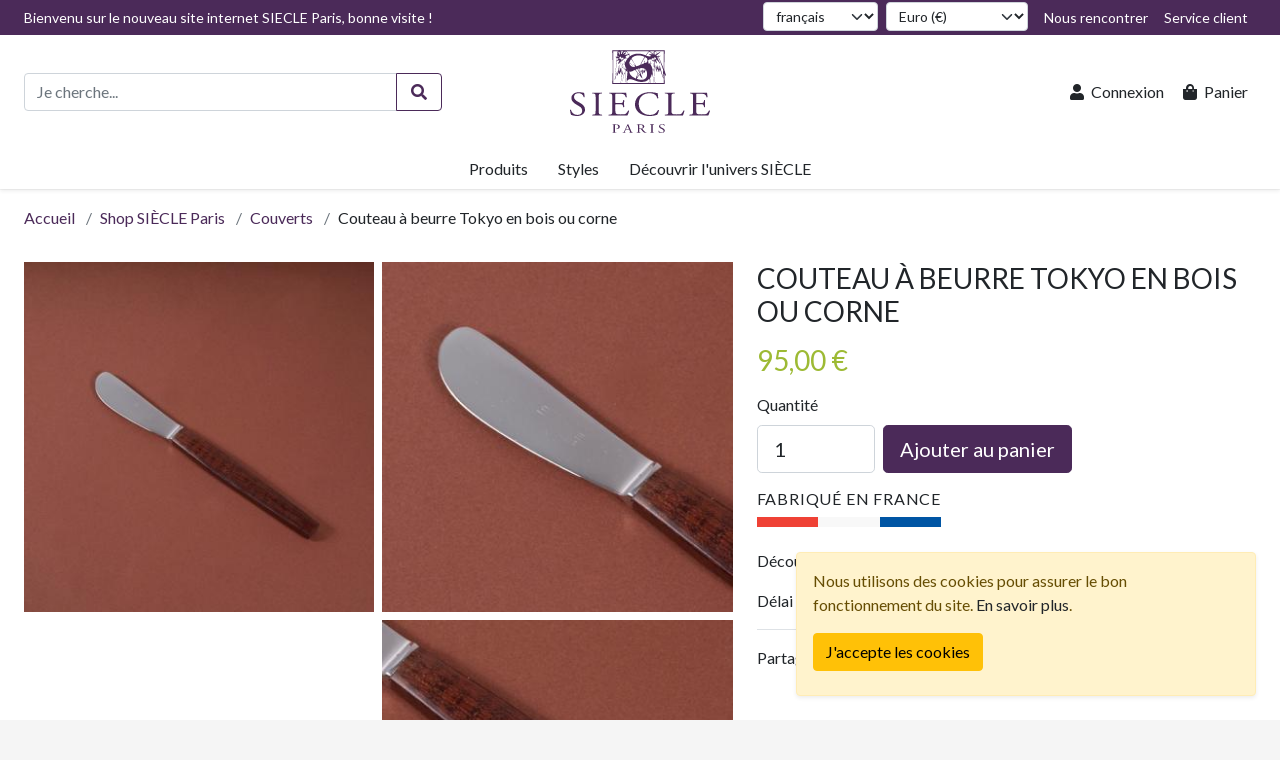

--- FILE ---
content_type: text/html; charset=utf-8
request_url: https://www.siecle-paris.com/products/details/1743/ref/3266/couteau-a-beurre-tokyo-en-bois-ou-corne
body_size: 139647
content:
<!DOCTYPE html>
<html lang="fr">
<head>
    <meta charset="utf-8" />
    <meta name="viewport" content="width=device-width, initial-scale=1.0" />
    <title>Couteau à beurre Tokyo en bois ou corne, brun</title>
    
    <meta name="description" content="Créé en 1989, ce modèle exprime une recherche de pureté de la ligne. La virole, qui caractérise souvent les créations Siècle, a été ici délibérément supprimée pour accentuer la finesse et l'élégance de la forme. La longueur peu commune du couvert soutient " />
    <meta name="keywords" content="cree, en, 1989, ce, modele, exprime, une, recherche, de, purete, de, la, ligne, la, virole, qui, caracterise, souvent, les, creations, siecle, a, ete, ici, deliberement, supprimee, pour, accentuer, la, finesse, et, lelegance, de, la, forme, la, longueur, peu, commune, du, couvert, soutient, " />
    <meta name="robots" content="index, follow" />
    <link rel="canonical" href="https://www.siecle-paris.com/products/details/1743/ref/3266/couteau-a-beurre-tokyo-en-bois-ou-corne" />
    <link rel="alternate" href="https://www.siecle-paris.com/products/details/1743/ref/3266/couteau-a-beurre-tokyo-en-bois-ou-corne" hreflang="fr" />
    <link rel="alternate" href="https://www.siecle-paris.com/en/products/details/1743/ref/3266/couteau-a-beurre-tokyo-en-bois-ou-corne" hreflang="en" />
        <meta property="og:locale" content="fr_FR" />
        <meta property="og:site_name" content="SIÈCLE Paris" />
        <meta property="og:type" content="product.item" />
        <meta property="og:title" content="Couteau à beurre Tokyo en bois ou corne, brun" />
        <meta property="og:description" content="Créé en 1989, ce modèle exprime une recherche de pureté de la ligne. La virole, qui caractérise souvent les créations Siècle, a été ici délibérément supprimée pour accentuer la finesse et l&#x27;élégance de la forme. La longueur peu commune du couvert soutient " />
        <meta property="og:url" content="https://www.siecle-paris.com/products/details/1743/ref/3266/couteau-a-beurre-tokyo-en-bois-ou-corne" />
            <meta property="og:image" content="https://siecle-paris.com/img/upload/siecle-paris--tokyo-couteau-beurre-amourette_large.jpg" />
            <meta property="product:condition" content="new" />
            <meta property="product:availability" content="in_stock" />
            <meta property="product:price:amount" content="95" />
            <meta property="product:price:currency" content="EUR" />
            <meta property="product:retailer_item_id" content="SP-COUT-003266" />
        <meta name="twitter:card" content="summary" />
        <meta name="twitter:site" content="@siecleparis" />
        <meta name="twitter:title" content="Couteau à beurre Tokyo en bois ou corne, brun" />
        <meta name="twitter:description" content="Créé en 1989, ce modèle exprime une recherche de pureté de la ligne. La virole, qui caractérise souvent les créations Siècle, a été ici délibérément supprimée pour accentuer la finesse et l'élégance de la forme. La longueur peu commune du couvert soutient " />
            <meta name="twitter:image" content="https://siecle-paris.com/img/upload/siecle-paris--tokyo-couteau-beurre-amourette_large.jpg" />

    <link rel="preload" as="font" href="/lib/font-awesome/webfonts/fa-regular-400.woff2" type="font/woff2" crossorigin="anonymous">
    <link rel="preload" as="font" href="/lib/font-awesome/webfonts/fa-brands-400.woff2" type="font/woff2" crossorigin="anonymous">
    <link rel="preload" as="font" href="/lib/font-awesome/webfonts/fa-solid-900.woff2" type="font/woff2" crossorigin="anonymous">
    <link rel="preconnect" href="https://fonts.googleapis.com">
    <link rel="preconnect" href="https://fonts.gstatic.com" crossorigin>
    <link href="https://fonts.googleapis.com/css2?family=Lato:wght@300;400;700" rel="stylesheet">
    
    
        <link rel="stylesheet" href="/css/site-lib-bundle.min.css?v=iVfmW8h2zrMpGrE_Gt7rIL_CntTAB_EkADWKAnAL2sE" />
        <link rel="stylesheet" href="/css/site-style-bundle.min.css?v=Tj-JMZM-IYYP0tNPEj4oTVqucSg2TXiQjjEIlupYR6I" />
        <script src="/js/site-lib-bundle.min.js?v=oZBe--aoTYnhWUWbku7g8z2ybPo-w8YDOh5btqWX6F4"></script>
        <script src="/js/site-script-bundle.min.js?v=2yANNep3FAA2zUmhywLsuNYGdQM1yY4qqiqgpa1nm4Y"></script>
    
    <link rel="apple-touch-icon" href="/apple-touch-icon.png">
    <link href="/favicon.ico" type="image/x-icon" rel="icon"/>
    <link href="/favicon.ico" type="image/x-icon" rel="shortcut icon"/>  
    <!-- Google tag (gtag.js) -->
    <script async src="https://www.googletagmanager.com/gtag/js?id=G-C6JG1NG364"></script>
    <script>
        window.dataLayer = window.dataLayer || [];
        function gtag() { dataLayer.push(arguments); }
        gtag('js', new Date());

        gtag('config', 'G-C6JG1NG364');
    </script>
</head>
<body>
    

<header>
    <nav class="navbar navbar-expand-md navbar-light bg-white fixed-top shadow-sm p-0">
        <div class="flex-fill d-flex flex-column">
            <div class="flex-fill d-none d-md-flex navbar-top-section bg-primary">
                <div class="flex-fill d-flex container-xxl">
                    <div class="flex-fill">
                        

    <p class="text-white">Bienvenu sur le nouveau site internet SIECLE Paris, bonne visite !</p>

                    </div>
                    <div>
                        <ul class="navbar-nav">
                            <li class="nav-item me-2">
                                


<form method="post" action="/home/set-culture">
    <label for="Culture" class="visually-hidden">Langue</label>
    <select class="form-select form-select-sm" id="Culture" name="culture" onchange="this.form.submit();">
            <option value="fr" selected="selected">français</option>
            <option value="en">English</option>
    </select>
<input name="__RequestVerificationToken" type="hidden" value="CfDJ8DHUfypZsjhCi79vzWRmYdvTSnsu6WGsuqGWNEqHS8aVswX3KCVdMnqTMwvCHRU2gGHYN0pNixb62lZ4qFEzERWX8UmQlG_OPpt-YvvhFEJUSUgOOmRg4rFtp7mdL5Tbi3dS0uKl4P40Gs3svWt603c" /></form>

                            </li>
                            <li class="nav-item me-2">
                                

<form method="post" action="/home/set-currency">
    <label for="Currency" class="visually-hidden">Devise</label>
    <select class="form-select form-select-sm" id="Currency" name="currency" onchange="this.form.submit();">
            <option value="EUR" selected="selected">Euro (€)</option>
            <option value="USD">US Dollar ($)</option>
    </select>
<input name="__RequestVerificationToken" type="hidden" value="CfDJ8DHUfypZsjhCi79vzWRmYdvTSnsu6WGsuqGWNEqHS8aVswX3KCVdMnqTMwvCHRU2gGHYN0pNixb62lZ4qFEzERWX8UmQlG_OPpt-YvvhFEJUSUgOOmRg4rFtp7mdL5Tbi3dS0uKl4P40Gs3svWt603c" /></form>

                            </li>
                            <li class="nav-item">
                                <a class="nav-link text-white" href="/bond-together/meet-us">
                                    <i class="fas fa-map-marked-alt fa-fw me-lg-1 d-lg-none"></i><span class="d-none d-lg-inline-block">Nous rencontrer</span>
                                </a>
                            </li>
                            <li class="nav-item">
                                <a class="nav-link text-white" href="/customer-service">
                                    <i class="fas fa-phone-square fa-fw me-lg-1 d-lg-none"></i><span class="d-none d-lg-inline-block">Service client</span>
                                </a>
                            </li>
                        </ul>
                    </div>
                </div>
            </div>
            <div class="flex-fill d-flex flex-row container-xxl navbar-center-section">
                <div class="flex-fill d-flex align-items-center">
                    <button class="navbar-toggler" type="button" data-bs-toggle="collapse" data-bs-target="#NavbarMenu" aria-controls="NavbarMenu"
                            aria-expanded="false" aria-label="Basculer la navigation">
                        <span class="navbar-toggler-icon"></span>
                    </button>
                    <div class="flex-fill d-block">
                        <form method="get" role="search" class="d-none d-md-block" action="/products/search">
                            <div class="row">
                                <div class="col-10">
                                    <div class="input-group">
                                        <input class="form-control" type="search" name="query" value="" placeholder="Je cherche..." aria-label="Recherche de produits" aria-describedby="SearchButton" autocomplete="off">
                                        <button class="btn btn-outline-primary" type="submit" id="SearchButton" aria-label="Rechercher"><i class="fas fa-search fa-fw"></i></button>
                                    </div>
                                </div>
                            </div>
                        </form>
                    </div>
                </div>
                <div class="navbar-brand-container">
                    <a class="navbar-brand navbar-brand-default d-none d-md-inline-block" href="/">
                        <img src="/img/siecle-paris-logo.svg" width="140" alt="Logo de Siècle Paris" />
                    </a>
                    <a class="navbar-brand navbar-brand-lite d-inline-block d-md-none" href="/">
                        <img src="/img/siecle-paris-logo-lite.svg" width="70" alt="Petit logo de Siècle Paris" />
                    </a>
                </div>
                <div class="flex-fill d-flex justify-content-end align-items-center">
                    <ul class="navbar-nav flex-row">
                            <li class="nav-item">
                                <a class="nav-link text-dark p-2" href="/account/login">
                                    <i class="fas fa-user fa-fw me-lg-1"></i><span class="d-none d-lg-inline-block">Connexion</span>
                                </a>
                            </li>
                        <li class="nav-item">
                            <a class="nav-link text-dark p-2" href="/shopping-carts/my-cart">
                                <i class="fas fa-shopping-bag fa-fw me-lg-1"></i><span class="d-none d-lg-inline-block">Panier</span>
    <span id="ShoppingCartItemCount" class="badge rounded-pill sp-secondary-bg-color ms-1 d-none"
      data-bs-toggle="popover"
      data-bs-trigger="manual"
      data-bs-placement="bottom"
      data-bs-html="true"
      data-bs-title="Un dernier clic!"
      data-bs-content="Complétez votre commande&lt;br&gt;&lt;br&gt;&lt;a href=&#x27;/orders/checkout&#x27; class=&#x27;btn btn-sm btn-primary full-w&#x27;&gt;Passer à la caisse&lt;/a&gt;">0</span>

                            </a>
                        </li>
                    </ul>
                </div>
            </div>
            <div class="flex-fill d-flex container-xxl navbar-bottom-section">
                <div id="NavbarMenu" class="navbar-collapse collapse justify-content-center">
                    


<ul class="navbar-nav d-md-none navbar-mobile-dropdown-menu mb-3">
    <li class="nav-item d-md-none my-3">
        <form method="get" role="search" class="px-3" action="/products/search">
            <div class="input-group">
                <input class="form-control" type="search" name="query" value="" placeholder="Je cherche..." aria-label="Recherche de produits" aria-describedby="MobileSearchButton" autocomplete="off">
                <button class="btn btn-outline-primary" type="submit" id="MobileSearchButton" aria-label="Rechercher"><i class="fas fa-search fa-fw"></i></button>
            </div>
        </form>
    </li>
            <li class="nav-item">
                <a class="nav-link text-dark" href="/products/list/1/couverts">Couverts</a>
            </li>
            <li class="nav-item">
                <a class="nav-link text-dark" href="/products/list/2/vaisselle">Vaisselle</a>
            </li>
            <li class="nav-item">
                <a class="nav-link text-dark" href="/products/list/3/linge-et-accessoires">Linge et Accessoires</a>
            </li>
            <li class="nav-item">
                <a class="nav-link text-dark" href="/products/list/4/decoration">Décoration </a>
            </li>
            <li class="nav-item">
                <a class="nav-link text-dark" href="/products/list/5/cadeaux">Cadeaux</a>
            </li>
            <li class="nav-item">
                <a class="nav-link text-dark" href="/products/list/6/bijoux">Bijoux</a>
            </li>
    <li class="nav-item">
        <a class="nav-link text-dark" href="/collections/list">Styles</a>
    </li>
    <li class="nav-item">
        <a class="nav-link text-dark" href="/brand">La marque SIÈCLE Paris</a>
    </li>
    <li class="nav-item">
        <a class="nav-link text-dark" href="/news">Blog et actualités SIÈCLE</a>
    </li>
    <li class="nav-item">
        <a class="nav-link text-dark" href="/services">Expériences SIÈCLE</a>
    </li>
    <li class="nav-item">
        <a class="nav-link text-dark" href="/bond-together">Promouvoir l&#x27;Art de Vivre</a>
    </li>
    <li class="nav-item">
        <a class="nav-link text-dark" href="/customer-service">Service client</a>
    </li>
</ul>

<ul class="header-navigation navbar-nav d-none d-md-flex">
    <li class="nav-item">
        <a id="HeaderNavLink-Product" class="nav-link text-dark header-nav-link h-100 rounded-top" role="button"
           data-header-menu-id="Product">Produits</a>

        <div class="header-mega-menu border-top shadow-sm d-none" id="HeaderMegaMenu-Product">
            <div class="container-xxl py-3">
                <div class="row row-cols-md-3 row-cols-lg-4">
                            <div class="col my-2">
                                <a class="d-inline-block h6 mb-2" href="/products/category/1/couverts"><strong>Couverts</strong></a>

                                <ul class="list-unstyled">
                                            <li>
                                                <a class="d-inline-block text-dark py-1" href="/products/list/7/couverts-en-inox">Couverts en inox</a>
                                            </li>
                                            <li>
                                                <a class="d-inline-block text-dark py-1" href="/products/list/8/couverts-en-metal-argente">Couverts en métal argenté</a>
                                            </li>
                                            <li>
                                                <a class="d-inline-block text-dark py-1" href="/products/list/9/couverts-asiatiques">Couverts asiatiques</a>
                                            </li>
                                            <li>
                                                <a class="d-inline-block text-dark py-1" href="/products/list/10/couverts-de-service">Couverts de service</a>
                                            </li>
                                            <li>
                                                <a class="d-inline-block text-dark py-1" href="/products/list/11/couverts-speciaux">Couverts spéciaux</a>
                                            </li>
                                    <li>
                                        <a class="d-inline-block text-dark py-1" href="/products/list/1/couverts">Voir tous les produits</a>
                                    </li>
                                </ul>
                            </div>
                            <div class="col my-2">
                                <a class="d-inline-block h6 mb-2" href="/products/category/2/vaisselle"><strong>Vaisselle</strong></a>

                                <ul class="list-unstyled">
                                            <li>
                                                <a class="d-inline-block text-dark py-1" href="/products/list/12/bols-et-ramequins">Bols et ramequins</a>
                                            </li>
                                            <li>
                                                <a class="d-inline-block text-dark py-1" href="/products/list/13/assiettes">Assiettes</a>
                                            </li>
                                            <li>
                                                <a class="d-inline-block text-dark py-1" href="/products/list/14/plats-et-saladiers">Plats et saladiers</a>
                                            </li>
                                            <li>
                                                <a class="d-inline-block text-dark py-1" href="/products/list/15/verres-et-carafes">Verres et carafes</a>
                                            </li>
                                            <li>
                                                <a class="d-inline-block text-dark py-1" href="/products/list/16/the-et-cafe">Thé et café</a>
                                            </li>
                                    <li>
                                        <a class="d-inline-block text-dark py-1" href="/products/list/2/vaisselle">Voir tous les produits</a>
                                    </li>
                                </ul>
                            </div>
                            <div class="col my-2">
                                <a class="d-inline-block h6 mb-2" href="/products/category/3/linge-et-accessoires"><strong>Linge et Accessoires</strong></a>

                                <ul class="list-unstyled">
                                            <li>
                                                <a class="d-inline-block text-dark py-1" href="/products/list/17/accessoires-de-table">Accessoires de table</a>
                                            </li>
                                            <li>
                                                <a class="d-inline-block text-dark py-1" href="/products/list/18/sets-de-table">Sets de table</a>
                                            </li>
                                            <li>
                                                <a class="d-inline-block text-dark py-1" href="/products/list/19/linge-de-table">Linge de table</a>
                                            </li>
                                            <li>
                                                <a class="d-inline-block text-dark py-1" href="/products/list/20/bar-et-brunch">Bar et brunch</a>
                                            </li>
                                            <li>
                                                <a class="d-inline-block text-dark py-1" href="/products/list/21/nos-favoris">Nos favoris</a>
                                            </li>
                                    <li>
                                        <a class="d-inline-block text-dark py-1" href="/products/list/3/linge-et-accessoires">Voir tous les produits</a>
                                    </li>
                                </ul>
                            </div>
                            <div class="col my-2">
                                <a class="d-inline-block h6 mb-2" href="/products/category/4/decoration"><strong>Décoration </strong></a>

                                <ul class="list-unstyled">
                                            <li>
                                                <a class="d-inline-block text-dark py-1" href="/products/list/22/objets-decoratifs">Objets décoratifs</a>
                                            </li>
                                            <li>
                                                <a class="d-inline-block text-dark py-1" href="/products/list/23/luminaires-et-meubles">Luminaires et meubles</a>
                                            </li>
                                            <li>
                                                <a class="d-inline-block text-dark py-1" href="/products/list/24/parfum-dinterieur">Parfum d&#x27;intérieur</a>
                                            </li>
                                            <li>
                                                <a class="d-inline-block text-dark py-1" href="/products/list/25/quincaillerie">Quincaillerie</a>
                                            </li>
                                            <li>
                                                <a class="d-inline-block text-dark py-1" href="/products/list/26/pieces-uniques">Pièces uniques</a>
                                            </li>
                                    <li>
                                        <a class="d-inline-block text-dark py-1" href="/products/list/4/decoration">Voir tous les produits</a>
                                    </li>
                                </ul>
                            </div>
                            <div class="col my-2">
                                <a class="d-inline-block h6 mb-2" href="/products/category/5/cadeaux"><strong>Cadeaux</strong></a>

                                <ul class="list-unstyled">
                                            <li>
                                                <a class="d-inline-block text-dark py-1" href="/products/list/27/accessoires-et-bureau">Accessoires et bureau</a>
                                            </li>
                                            <li>
                                                <a class="d-inline-block text-dark py-1" href="/products/list/28/les-coffrets-siecle">Les Coffrets Siècle</a>
                                            </li>
                                            <li>
                                                <a class="d-inline-block text-dark py-1" href="/products/list/29/bebe-et-enfant">Bébé et enfant</a>
                                            </li>
                                            <li>
                                                <a class="d-inline-block text-dark py-1" href="/products/list/30/dautres-idees">D&#x27;autres idées</a>
                                            </li>
                                            <li>
                                                <a class="d-inline-block text-dark py-1" href="/products/list/31/cadeaux-sur-mesure">Cadeaux sur mesure</a>
                                            </li>
                                    <li>
                                        <a class="d-inline-block text-dark py-1" href="/products/list/5/cadeaux">Voir tous les produits</a>
                                    </li>
                                </ul>
                            </div>
                            <div class="col my-2">
                                <a class="d-inline-block h6 mb-2" href="/products/category/6/bijoux"><strong>Bijoux</strong></a>

                                <ul class="list-unstyled">
                                            <li>
                                                <a class="d-inline-block text-dark py-1" href="/products/list/32/boucles-doreilles">Boucles d&#x27;oreilles</a>
                                            </li>
                                            <li>
                                                <a class="d-inline-block text-dark py-1" href="/products/list/33/bracelet-et-manchette">Bracelet et manchette</a>
                                            </li>
                                            <li>
                                                <a class="d-inline-block text-dark py-1" href="/products/list/34/collier-et-pendentif">Collier et pendentif</a>
                                            </li>
                                            <li>
                                                <a class="d-inline-block text-dark py-1" href="/products/list/35/accessoires-et-bagues">Accessoires et Bagues</a>
                                            </li>
                                            <li>
                                                <a class="d-inline-block text-dark py-1" href="/products/list/36/bijoux-salome-osorio">Bijoux Salomé Osorio</a>
                                            </li>
                                    <li>
                                        <a class="d-inline-block text-dark py-1" href="/products/list/6/bijoux">Voir tous les produits</a>
                                    </li>
                                </ul>
                            </div>
                </div>
            </div>
        </div>
    </li>
    <li class="nav-item">
        <a id="HeaderNavLink-Collection" class="nav-link text-dark header-nav-link h-100 rounded-top" role="button"
           data-header-menu-id="Collection">Styles</a>

        <div class="header-mega-menu border-top shadow-sm d-none" id="HeaderMegaMenu-Collection">
            <div class="container-xxl py-3">
                <div class="row row-cols-md-3 row-cols-lg-4">
                        <div class="col my-2">
                            <a class="d-inline-block h6 mb-2" href="/collections/list?orderBy=Id-Desc"><strong>Styles à la une</strong></a>

                            <ul class="list-unstyled">
                                    <li>
                                        <a class="d-inline-block text-dark py-1" href="/collections/details/31/ambiance-moderniste">Ambiance moderniste</a>
                                    </li>
                                    <li>
                                        <a class="d-inline-block text-dark py-1" href="/collections/details/48/decoupage-mania-oiseaux-et-insectes">Découpage mania : Oiseaux et insectes</a>
                                    </li>
                                    <li>
                                        <a class="d-inline-block text-dark py-1" href="/collections/details/3/baroque-revisite">Baroque revisité</a>
                                    </li>
                                    <li>
                                        <a class="d-inline-block text-dark py-1" href="/collections/details/27/cuisine-chic">Cuisine chic</a>
                                    </li>
                                    <li>
                                        <a class="d-inline-block text-dark py-1" href="/collections/details/1/renaissance-italienne">Renaissance Italienne</a>
                                    </li>
                                <li>
                                    <a class="d-inline-block text-dark py-1" href="/collections/list?orderBy=Id-Desc">Voir toutes les styles</a>
                                </li>
                            </ul>
                        </div>

                            <div class="col my-2">
                                <a class="d-inline-block h6 mb-2" href="/collections/list/1/couverts"><strong>Styles de couverts</strong></a>

                                <ul class="list-unstyled">
                                            <li>
                                                <a class="d-inline-block text-dark py-1" href="/collections/details/31/ambiance-moderniste">Ambiance moderniste</a>
                                            </li>
                                            <li>
                                                <a class="d-inline-block text-dark py-1" href="/collections/details/3/baroque-revisite">Baroque revisité</a>
                                            </li>
                                            <li>
                                                <a class="d-inline-block text-dark py-1" href="/collections/details/27/cuisine-chic">Cuisine chic</a>
                                            </li>
                                            <li>
                                                <a class="d-inline-block text-dark py-1" href="/collections/details/1/renaissance-italienne">Renaissance Italienne</a>
                                            </li>
                                            <li>
                                                <a class="d-inline-block text-dark py-1" href="/collections/details/55/corne-et-nacre">Corne et nacre</a>
                                            </li>
                                    <li>
                                        <a class="d-inline-block text-dark py-1" href="/collections/list/1/couverts">Voir toutes les styles</a>
                                    </li>
                                </ul>
                            </div>
                            <div class="col my-2">
                                <a class="d-inline-block h6 mb-2" href="/collections/list/2/vaisselle"><strong>Styles de vaisselle</strong></a>

                                <ul class="list-unstyled">
                                            <li>
                                                <a class="d-inline-block text-dark py-1" href="/collections/details/35/souvenir-de-lisboa">Souvenir de Lisboa</a>
                                            </li>
                                            <li>
                                                <a class="d-inline-block text-dark py-1" href="/collections/details/2/une-table-dressee-emblematique">Une table dressée emblématique</a>
                                            </li>
                                            <li>
                                                <a class="d-inline-block text-dark py-1" href="/collections/details/44/drip-et-nautile">Drip et Nautile</a>
                                            </li>
                                            <li>
                                                <a class="d-inline-block text-dark py-1" href="/collections/details/43/les-tables-dalagoa">Les tables d&#x27;Alagoa</a>
                                            </li>
                                            <li>
                                                <a class="d-inline-block text-dark py-1" href="/collections/details/62/black-stone-scarabee">Black stone &amp; Scarabée</a>
                                            </li>
                                    <li>
                                        <a class="d-inline-block text-dark py-1" href="/collections/list/2/vaisselle">Voir toutes les styles</a>
                                    </li>
                                </ul>
                            </div>
                            <div class="col my-2">
                                <a class="d-inline-block h6 mb-2" href="/collections/list/4/decoration"><strong>Styles de décoration </strong></a>

                                <ul class="list-unstyled">
                                            <li>
                                                <a class="d-inline-block text-dark py-1" href="/collections/details/48/decoupage-mania-oiseaux-et-insectes">Découpage mania : Oiseaux et insectes</a>
                                            </li>
                                            <li>
                                                <a class="d-inline-block text-dark py-1" href="/collections/details/50/decoupage-mania-aquatique">Découpage mania : Aquatique</a>
                                            </li>
                                            <li>
                                                <a class="d-inline-block text-dark py-1" href="/collections/details/53/decoupage-mania-animaux">Découpage mania : Animaux</a>
                                            </li>
                                            <li>
                                                <a class="d-inline-block text-dark py-1" href="/collections/details/51/decoupage-mania-botanique">Découpage mania : Botanique</a>
                                            </li>
                                            <li>
                                                <a class="d-inline-block text-dark py-1" href="/collections/details/49/decoupage-mania-figures">Découpage mania : Figures</a>
                                            </li>
                                    <li>
                                        <a class="d-inline-block text-dark py-1" href="/collections/list/4/decoration">Voir toutes les styles</a>
                                    </li>
                                </ul>
                            </div>
                </div>
            </div>
        </div>
    </li>
    <li class="nav-item">
        <a id="HeaderNavLink-SiecleWorld" class="nav-link text-dark header-nav-link h-100 rounded-top" role="button"
           data-header-menu-id="SiecleWorld">Découvrir l&#x27;univers SIÈCLE</a>

        <div class="header-mega-menu border-top shadow-sm d-none" id="HeaderMegaMenu-SiecleWorld">
            <div class="container-xxl py-3">
                <div class="row row-cols-md-3 row-cols-lg-4">
                    <div class="col my-2">
                        <a class="d-inline-block h6 mb-2" href="/brand"><strong>La marque SIÈCLE Paris</strong></a>

                        <ul class="list-unstyled">
                            <li>
                                <a class="d-inline-block text-dark py-1" href="/brand/history">L&#x27;histoire de SIÈCLE</a>
                            </li>
                            <li>
                                <a class="d-inline-block text-dark py-1" href="/brand/creators">Créateurs</a>
                            </li>
                                    <li>
                                        <a class="d-inline-block text-dark py-1" href="/brand/article-list/45/nos-savoir-faire">Nos Savoir-faire</a>
                                    </li>
                            <li>
                                <a class="d-inline-block text-dark py-1" href="/brand/colors">Gammes de couleurs</a>
                            </li>
                            <li>
                                <a class="d-inline-block text-dark py-1" href="/brand/gallery">Galerie SIÈCLE Paris</a>
                            </li>
                            <li>
                                <a class="d-inline-block text-dark py-1" href="https://drive.google.com/file/d/171khowcvnMh0-PkBnYfPMVMurnvWcPpj/view?pli=1" target="_blank" rel="noreferrer">Catalogue SIÈCLE Paris</a>
                            </li>
                        </ul>
                    </div>

                    <div class="col my-2">
                        <a class="d-inline-block h6 mb-2" href="/news"><strong>Blog et actualités SIÈCLE</strong></a>

                        <ul class="list-unstyled">
                                    <li>
                                        <a class="d-inline-block text-dark py-1" href="/news/article-list/42/la-revue-de-saison">La revue de saison</a>
                                    </li>
                                    <li>
                                        <a class="d-inline-block text-dark py-1" href="/news/article-list/43/le-fils-dactualite">Le fils d&#x27;actualité</a>
                                    </li>
                                    <li>
                                        <a class="d-inline-block text-dark py-1" href="/news/article-list/44/lart-de-recevoir">L&#x27;art de recevoir</a>
                                    </li>
                                    <li>
                                        <a class="d-inline-block text-dark py-1" href="/news/article-list/50/histoire-de-lobjet">Histoire de l&#x27;objet</a>
                                    </li>
                                    <li>
                                        <a class="d-inline-block text-dark py-1" href="/news/article-list/53/offrir-et-remercier">Offrir et remercier</a>
                                    </li>
                            <li>
                                <a class="d-inline-block text-dark py-1" href="/news/subscribe">S&#x27;inscrire à la revue de saison</a>
                            </li>
                            <li>
                                <a class="d-inline-block text-dark py-1" href="/news/article-list">Voir tous les articles</a>
                            </li>
                        </ul>
                    </div>

                    <div class="col my-2">
                        <a class="d-inline-block h6 mb-2" href="/services"><strong>Expériences SIÈCLE</strong></a>

                        <ul class="list-unstyled">
                                    <li>
                                        <a class="d-inline-block text-dark py-1" href="/services/list/37/louer-la-maison-des-oiseaux">Louer la Maison des Oiseaux</a>
                                    </li>
                                    <li>
                                        <a class="d-inline-block text-dark py-1" href="/services/list/39/les-soirees-parisiennes">Les soirées Parisiennes</a>
                                    </li>
                                    <li>
                                        <a class="d-inline-block text-dark py-1" href="/services/list/40/visites-et-expertises-a-paris">Visites et expertises à Paris</a>
                                    </li>
                                    <li>
                                        <a class="d-inline-block text-dark py-1" href="/services/list/51/louer-une-table-siecle">Louer une table SIÈCLE </a>
                                    </li>
                            <li>
                                <a class="d-inline-block text-dark py-1" href="/services/list">Voir toutes les expériences SIÈCLE</a>
                            </li>
                        </ul>
                    </div>

                    <div class="col my-2">
                        <a class="d-inline-block h6 mb-2" href="/bond-together"><strong>Promouvoir l&#x27;Art de Vivre</strong></a>

                        <ul class="list-unstyled">
                            <li>
                                <a class="d-inline-block text-dark py-1" href="/bond-together/meet-us">Nous rencontrer</a>
                            </li>
                                <li>
                                    <a class="d-inline-block text-dark py-1" href="/account/register">Créer un compte</a>
                                </li>
                                <li>
                                    <a class="d-inline-block text-dark py-1" href="/account/register-as-partner">Créer un compte partenaire</a>
                                </li>
                                    <li>
                                        <a class="d-inline-block text-dark py-1" href="/bond-together/article-list/46/nos-valeurs">Nos valeurs</a>
                                    </li>
                                    <li>
                                        <a class="d-inline-block text-dark py-1" href="/bond-together/article-list/47/partenariats">Partenariats</a>
                                    </li>
                            <li>
                                <a class="d-inline-block text-dark py-1" href="/bond-together/social-media">Nos réseaux sociaux</a>
                            </li>
                        </ul>
                    </div>
                </div>
            </div>
        </div>
    </li>
</ul>

                </div>
            </div>
        </div>
    </nav>
</header>

    <main>
        



<div class="container-xxl white-background-page py-3">
    



<nav class="breadcrumb-container mb-3" aria-label="Fil d&#x27;Ariane">
    <ol class="breadcrumb mb-0">
        <li class="breadcrumb-item"><a href="/">Accueil</a></li>
        <li class="breadcrumb-item"><a href="/products">Shop SIÈCLE Paris</a></li>
                <li class="breadcrumb-item"><a href="/products/list/1/couverts">Couverts</a></li>
        <li class="breadcrumb-item text-dark active" aria-current="page">Couteau à beurre Tokyo en bois ou corne</li>
    </ol>
</nav>


    

    


        <article id="ProductDetails" class="mb-5">
            <add-to-cart-error-alert v-bind:message="addToCartErrorMessage"></add-to-cart-error-alert>

            <div class="row mb-5">
                <div class="col-md-7 mb-3 mb-md-4">

                    



<div class="images-showcase-container">
    <div id="ImagesShowcase" class="row gx-2"
        data-magnific-popup-close="Fermer"
        data-magnific-popup-loading="Chargement..."
        data-magnific-popup-prev="Précédent"
        data-magnific-popup-next="Suivant"
        data-magnific-popup-counter="%curr% sur %total%">
                <div class="col-6 mb-2 showcase-item">
                    <a href="/img/upload/siecle-paris--tokyo-couteau-beurre-amourette_large.jpg" class="d-block">
                        <img src="/img/upload/siecle-paris--tokyo-couteau-beurre-amourette_small.jpg" class="img-fluid d-block mx-auto" alt="Couteau à beurre Tokyo en bois ou corne, brun [1]">
                    </a>
                </div>
                <div class="col-6 mb-2 showcase-item">
                    <a href="/img/upload/siecle-paris--tokyo-couteau-beurre-amourette-2_large.jpg" class="d-block">
                        <img src="/img/upload/siecle-paris--tokyo-couteau-beurre-amourette-2_small.jpg" class="img-fluid d-block mx-auto" alt="Couteau à beurre Tokyo en bois ou corne, brun [2]">
                    </a>
                </div>
                <div class="col-6 mb-2 showcase-item">
                    <a href="/img/upload/siecle-paris--tartineur-tokyo-amo_large.jpg" class="d-block">
                        <img src="/img/upload/siecle-paris--tartineur-tokyo-amo_small.jpg" class="img-fluid d-block mx-auto" alt="Couteau à beurre Tokyo en bois ou corne, brun [3]">
                    </a>
                </div>
                <div class="col-6 mb-2 showcase-item">
                    <a href="/img/upload/siecle-paris--tokyo-couteau-beurre-amourette-3_large.jpg" class="d-block">
                        <img src="/img/upload/siecle-paris--tokyo-couteau-beurre-amourette-3_small.jpg" class="img-fluid d-block mx-auto" alt="Couteau à beurre Tokyo en bois ou corne, brun [4]">
                    </a>
                </div>
    </div>
</div>

                </div>
                <div class="col-md-5 mb-3 mb-md-4">
                        <h1 class="h2 mb-3">Couteau à beurre Tokyo en bois ou corne</h1>


                    <p id="SelectedProductItemPrice" class="h3 sp-secondary-color mb-3">
                            <span>95,00 €</span>
                    </p>



                    <div id="Options" class="product-options-container d-none mb-3">
                        <label class="form-label"><span>Option: </span><span id="SelectedProductItemOption">Standard</span></label>
                        <div role="navigation" aria-label="Options">
                                <div id="ProductItemsGroup-Color-50" class="product-items-group d-block"
                                     data-total-product-items="1">
                                        <a id="OptionLink-ProductItem-3266" class="product-item-container product-item-link active" title="Standard" data-product-item-id="3266" href="/products/details/1743/ref/3266/couteau-a-beurre-tokyo-en-bois-ou-corne">
                                            <span class="product-item-option">Standard</span>
                                        </a>
                                </div>
                        </div>
                    </div>


                    <form method="post" class="mb-3 d-block" novalidate id="AddToCartForm" v-on:submit="addToCart" action="/shopping-carts/add-item/1743">
                        

                        <div class="row mb-2">
                            <div class="col-12">
                                <input type="hidden" class="form-control" data-val="true" data-val-required="L&#x27;identifiant de l&#x27;article est requis." id="AddToCartForm_ProductItemId" name="AddToCartForm.ProductItemId" value="3266" />
                                <label class="form-label" for="AddToCartForm_Quantity">Quantité</label>
                                <div class="row gx-2">
                                    <div class="col-3">
                                        <input class="form-control form-control-lg" type="number" data-val="true" data-val-range="La quantité doit être comprise entre 1 et 100." data-val-range-max="100" data-val-range-min="1" data-val-required="La quantité est requise." id="AddToCartForm_Quantity" name="AddToCartForm.Quantity" value="1" />
                                    </div>
                                    <div class="col">
                                        <button type="submit" id="AddToCartBtn" class="btn btn-primary btn-lg btn-extra-large" data-loading-label="Ajout en cours...">Ajouter au panier</button>
                                    </div>
                                </div>
                                <div><span class="text-danger field-validation-valid" data-valmsg-for="AddToCartForm.ProductItemId" data-valmsg-replace="true"></span></div>
                                <div><span class="text-danger field-validation-valid" data-valmsg-for="AddToCartForm.Quantity" data-valmsg-replace="true"></span></div>
                            </div>
                        </div>
                    <input name="__RequestVerificationToken" type="hidden" value="CfDJ8DHUfypZsjhCi79vzWRmYdvTSnsu6WGsuqGWNEqHS8aVswX3KCVdMnqTMwvCHRU2gGHYN0pNixb62lZ4qFEzERWX8UmQlG_OPpt-YvvhFEJUSUgOOmRg4rFtp7mdL5Tbi3dS0uKl4P40Gs3svWt603c" /></form>

                    <div id="OutOfStockLabel" class="fs-4 text-warning mb-3 d-none" aria-hidden="true">Sur devis</div>

                    


    <div class="mb-3">
            <div class="product-origin-container">
                <div class="product-origin-label">
                    <p><span>Fabriqué</span> <span>en France</span></p>
                </div>
                <div class="product-origin-france-img d-flex">
                    <div class="flex-fill flag-red"></div>
                    <div class="flex-fill flag-white"></div>
                    <div class="flex-fill flag-blue"></div>
                </div>
            </div>
        

    </div>

                    
                        <div class="mb-3">
                            Découvrez un style à part : 
                                <a class="text-decoration-underline" href="/collections/details/57/imaginaire-japonisant">Imaginaire japonisant</a>
                        </div>

                    <div class="mb-3">
                        Délai de livraison: Entre 3 semaines et un mois
                    </div>

                    <hr />

                    <div class="mb-3">
                        <label class="form-label">Partager</label>
                        <div class="sharethis-inline-share-buttons"></div>
                    </div>

                    <add-to-cart-modal 
                        v-bind:shopping-cart-product-item="addToCartSuccessResponse" 
                        shopping-cart-link="/shopping-carts/my-cart"></add-to-cart-modal>
                </div>
            </div>

                <div class="mb-5">
                    <h2 class="h3 mb-3 mb-md-4">Description</h2>

                    <p class="multi-line">Créé en 1989, ce modèle exprime une recherche de pureté de la ligne. La virole, qui caractérise souvent les créations Siècle, a été ici délibérément supprimée pour accentuer la finesse et l&#x27;élégance de la forme. La longueur peu commune du couvert soutient </p>
                </div>

                <div class="mb-5">
                    <h2 class="h3 mb-3 mb-md-4">Plus de détails</h2>

                    <div id="ContentImages" 
                        data-magnific-popup-close="Fermer"
                        data-magnific-popup-loading="Chargement..."
                        data-magnific-popup-prev="Précédent"
                        data-magnific-popup-next="Suivant"
                        data-magnific-popup-counter="%curr% sur %total%">
                        <div class="rich-content-container clearfix">
                            <p><em>Matière et style</em></p><ul><li>Manche en buis, bois précieux, dur à grain très fin qui prend en vieillissant une blondeur inimirable.<br />Sur commande spéciale ou en série limité le manche peut être proposé en bois d'amourette, bois très précieux
                        </div>
                    </div>
                </div>
        </article>
        <aside>
                <section class="mb-5">
                    <h2 class="h3 mb-3 mb-md-4">Idées de décoration</h2>
                    
                    <div class="owl-carousel large-carousel owl-theme">
                            <div class="item w-100">
                                



<article class="card d-block h-100 ">
        <div class="card-img-container">
            <a class="d-block" href="/collections/details/57/imaginaire-japonisant">
                <img src="/img/upload/siecle-paris--collection-tokyo_small.jpg" class="img-fluid d-block mx-auto" loading="lazy" alt="Imaginaire japonisant" />
            </a>
        </div>
    <div class="card-body p-2 p-md-3 px-0 px-md-0">
        <a class="d-inline-block" href="/collections/details/57/imaginaire-japonisant">
                <h3 class="h6">Imaginaire japonisant</h3>
        </a>
    </div>
</article>

                            </div>
                    </div>
                </section>

                <section class="mb-5">
                    <h2 class="h3 mb-3 mb-md-4">Dans le même esprit</h2>

                    <div class="owl-carousel large-carousel owl-theme">
                            <div class="item w-100">
                                



    <article class="card d-block h-100 ">
            <div class="card-img-container">
                <a class="d-block card-img-link card-product-link" href="/products/details/1740/ref/3272/couteau-tokyo-en-bois-ou-corne">
                    <img src="/img/upload/siecle-paris--tokyo-couteaux-corne_6517e4f6-f7d0-48f9-b567-911fc9ac8bbc_small.jpg" class="img-fluid d-block mx-auto card-product-img" alt="Couteau Tokyo en bois ou corne" />
                </a>
            </div>
        <div class="card-body p-2 p-md-3 px-0 px-md-0">
                <p class="text-muted mb-2">Couverts</p>

            <a class="d-inline-block card-product-link" href="/products/details/1740/ref/3272/couteau-tokyo-en-bois-ou-corne">
                    <h3 class="h6 mb-2">Couteau Tokyo en bois ou corne</h3>
            </a>


                <p class="h5 card-product-price sp-secondary-color">
                        <span>100,00 €</span>
                </p>
                    <div class="d-none d-md-block mt-3">
                                <a class="product-item-container product-item-color-container small card-product-item-link " title="Jaune paille" data-product-item-id="3270" data-product-item-thumbnail="/img/upload/siecle-paris--kt-tokyo-buis_small.jpg" data-product-item-has-discount="0" data-product-item-original-price="100,00 €" data-product-item-price="100,00 €" href="/products/details/1740/ref/3270/couteau-tokyo-en-bois-ou-corne">
                                    <span class="product-item-color product-item-color-light-border" style="background-color: #ffffb6;"></span>
                                </a>
                                <a class="product-item-container product-item-color-container small card-product-item-link active" title="Noir" data-product-item-id="3272" data-product-item-thumbnail="/img/upload/siecle-paris--tokyo-couteaux-corne_6517e4f6-f7d0-48f9-b567-911fc9ac8bbc_small.jpg" data-product-item-has-discount="0" data-product-item-original-price="100,00 €" data-product-item-price="100,00 €" href="/products/details/1740/ref/3272/couteau-tokyo-en-bois-ou-corne">
                                    <span class="product-item-color " style="background-color: #000000;"></span>
                                </a>
                    </div>
        </div>
    </article>

                            </div>
                            <div class="item w-100">
                                



    <article class="card d-block h-100 ">
            <div class="card-img-container">
                <a class="d-block card-img-link card-product-link" href="/products/details/1741/ref/3267/couvert-tokyo-en-bois-ou-corne">
                    <img src="/img/upload/siecle-paris--tokyo-couvert-x-2-corne_small.jpg" class="img-fluid d-block mx-auto card-product-img" alt="Couvert Tokyo en bois ou corne" />
                </a>
            </div>
        <div class="card-body p-2 p-md-3 px-0 px-md-0">
                <p class="text-muted mb-2">Couverts en métal argenté</p>

            <a class="d-inline-block card-product-link" href="/products/details/1741/ref/3267/couvert-tokyo-en-bois-ou-corne">
                    <h3 class="h6 mb-2">Couvert Tokyo en bois ou corne</h3>
            </a>


                <p class="h5 card-product-price sp-secondary-color">
                        <span>270,00 €</span>
                </p>
        </div>
    </article>

                            </div>
                            <div class="item w-100">
                                



    <article class="card d-block h-100 ">
            <div class="card-img-container">
                <a class="d-block card-img-link card-product-link" href="/products/details/1742/ref/3277/cuillere-tokyo-en-corne-et-metal-argente">
                    <img src="/img/upload/siecle-paris--tokyo-cuillere-corne_2f6ce2bc-0332-4b95-aa94-5a7dabae80b9_small.jpg" class="img-fluid d-block mx-auto card-product-img" alt="Cuillère Tokyo en corne et métal argenté" />
                </a>
            </div>
        <div class="card-body p-2 p-md-3 px-0 px-md-0">
                <p class="text-muted mb-2">Couverts</p>

            <a class="d-inline-block card-product-link" href="/products/details/1742/ref/3277/cuillere-tokyo-en-corne-et-metal-argente">
                    <h3 class="h6 mb-2">Cuillère Tokyo en corne et métal argenté</h3>
            </a>


                <p class="h5 card-product-price sp-secondary-color">
                        <span>130,00 €</span>
                </p>
        </div>
    </article>

                            </div>
                            <div class="item w-100">
                                



    <article class="card d-block h-100 ">
            <div class="card-img-container">
                <a class="d-block card-img-link card-product-link" href="/products/details/1739/ref/3274/fourchette-tokyo-en-bois-ou-corne">
                    <img src="/img/upload/siecle-paris--tokyo-fourchettes-corne_1383a2a1-b39e-4683-bf1c-23ee7d246578_small.jpg" class="img-fluid d-block mx-auto card-product-img" alt="Fourchette Tokyo en bois ou corne" />
                </a>
            </div>
        <div class="card-body p-2 p-md-3 px-0 px-md-0">
                <p class="text-muted mb-2">Couverts</p>

            <a class="d-inline-block card-product-link" href="/products/details/1739/ref/3274/fourchette-tokyo-en-bois-ou-corne">
                    <h3 class="h6 mb-2">Fourchette Tokyo en bois ou corne</h3>
            </a>


                <p class="h5 card-product-price sp-secondary-color">
                        <span>150,00 €</span>
                </p>
        </div>
    </article>

                            </div>
                            <div class="item w-100">
                                



    <article class="card d-block h-100 ">
            <div class="card-img-container">
                <a class="d-block card-img-link card-product-link" href="/products/details/1746/ref/3263/casse-noix-java-en-bois-damourette">
                    <img src="/img/upload/siecle-paris--tokyo-casse-noix-amourette_small.jpg" class="img-fluid d-block mx-auto card-product-img" alt="Casse noix Java en bois d&#x27;amourette" />
                </a>
            </div>
        <div class="card-body p-2 p-md-3 px-0 px-md-0">
                <p class="text-muted mb-2">Bar et brunch</p>

            <a class="d-inline-block card-product-link" href="/products/details/1746/ref/3263/casse-noix-java-en-bois-damourette">
                    <h3 class="h6 mb-2">Casse noix Java en bois d&#x27;amourette</h3>
            </a>


                <p class="h5 card-product-price sp-secondary-color">
                        <span>220,00 €</span>
                </p>
        </div>
    </article>

                            </div>
                            <div class="item w-100">
                                



    <article class="card d-block h-100 ">
            <div class="card-img-container">
                <a class="d-block card-img-link card-product-link" href="/products/details/471/ref/1153/poche-a-creme-tokyo-en-bois-ou-corne">
                    <img src="/img/upload/siecle-paris--tokyo-poche-a-creme-buis_small.jpg" class="img-fluid d-block mx-auto card-product-img" alt="Poche à crème Tokyo en bois ou corne" />
                </a>
            </div>
        <div class="card-body p-2 p-md-3 px-0 px-md-0">
                <p class="text-muted mb-2">Couverts de service</p>

            <a class="d-inline-block card-product-link" href="/products/details/471/ref/1153/poche-a-creme-tokyo-en-bois-ou-corne">
                    <h3 class="h6 mb-2">Poche à crème Tokyo en bois ou corne</h3>
            </a>


                <p class="h5 card-product-price sp-secondary-color">
                        <span>350,00 €</span>
                </p>
        </div>
    </article>

                            </div>
                            <div class="item w-100">
                                



    <article class="card d-block h-100 ">
            <div class="card-img-container">
                <a class="d-block card-img-link card-product-link" href="/products/details/1805/ref/3431/decapsuleur-tokyo-en-corne">
                    <img src="/img/upload/siecle-paris--decapsuleur-tokyo-corne_small.jpg" class="img-fluid d-block mx-auto card-product-img" alt="Décapsuleur Tokyo en Corne" />
                </a>
            </div>
        <div class="card-body p-2 p-md-3 px-0 px-md-0">
                <p class="text-muted mb-2">Accessoires de table</p>

            <a class="d-inline-block card-product-link" href="/products/details/1805/ref/3431/decapsuleur-tokyo-en-corne">
                    <h3 class="h6 mb-2">Décapsuleur Tokyo en Corne</h3>
            </a>


                <p class="h5 card-product-price sp-secondary-color">
                        <span>120,00 €</span>
                </p>
        </div>
    </article>

                            </div>
                            <div class="item w-100">
                                



    <article class="card d-block h-100 ">
            <div class="card-img-container">
                <a class="d-block card-img-link card-product-link" href="/products/details/1744/ref/3265/service-a-salade-tokyo-en-bois-ou-corne">
                    <img src="/img/upload/siecle-paris--tokyo-service-a-salade-buis_small.jpg" class="img-fluid d-block mx-auto card-product-img" alt="Service à salade Tokyo en bois ou corne" />
                </a>
            </div>
        <div class="card-body p-2 p-md-3 px-0 px-md-0">
                <p class="text-muted mb-2">Couverts</p>

            <a class="d-inline-block card-product-link" href="/products/details/1744/ref/3265/service-a-salade-tokyo-en-bois-ou-corne">
                    <h3 class="h6 mb-2">Service à salade Tokyo en bois ou corne</h3>
            </a>


                <p class="h5 card-product-price sp-secondary-color">
                        <span>580,00 €</span>
                </p>
        </div>
    </article>

                            </div>
                            <div class="item w-100">
                                



    <article class="card d-block h-100 ">
            <div class="card-img-container">
                <a class="d-block card-img-link card-product-link" href="/products/details/1829/ref/3531/couverts-a-poisson-tokyo-en-bois-ou-corne">
                    <img src="/img/upload/siecle-paris--couverts-a-poissons-tokyo_small.jpg" class="img-fluid d-block mx-auto card-product-img" alt="Couverts à poisson Tokyo en bois ou corne" />
                </a>
            </div>
        <div class="card-body p-2 p-md-3 px-0 px-md-0">
                <p class="text-muted mb-2">Couverts</p>

            <a class="d-inline-block card-product-link" href="/products/details/1829/ref/3531/couverts-a-poisson-tokyo-en-bois-ou-corne">
                    <h3 class="h6 mb-2">Couverts à poisson Tokyo en bois ou corne</h3>
            </a>


                <p class="h5 card-product-price sp-secondary-color">
                        <span>295,00 €</span>
                </p>
        </div>
    </article>

                            </div>
                            <div class="item w-100">
                                



    <article class="card d-block h-100 ">
            <div class="card-img-container">
                <a class="d-block card-img-link card-product-link" href="/products/details/1745/ref/3264/couteau-a-fromage-tokyo-en-bois-ou-corne">
                    <img src="/img/upload/siecle-paris--tokyo-couteau-fromage-amourette_small.jpg" class="img-fluid d-block mx-auto card-product-img" alt="Couteau à fromage Tokyo en bois ou corne" />
                </a>
            </div>
        <div class="card-body p-2 p-md-3 px-0 px-md-0">
                <p class="text-muted mb-2">Couverts</p>

            <a class="d-inline-block card-product-link" href="/products/details/1745/ref/3264/couteau-a-fromage-tokyo-en-bois-ou-corne">
                    <h3 class="h6 mb-2">Couteau à fromage Tokyo en bois ou corne</h3>
            </a>


                <p class="h5 card-product-price sp-secondary-color">
                        <span>145,00 €</span>
                </p>
        </div>
    </article>

                            </div>
                    </div>
                </section>

                <section class="mb-5">
                    <h2 class="h3 mb-3 mb-md-4">Vous pourriez aussi aimer</h2>

                    <div class="owl-carousel large-carousel owl-theme">
                            <div class="item w-100">
                                



    <article class="card d-block h-100 ">
            <div class="card-img-container">
                <a class="d-block card-img-link card-product-link" href="/products/details/312/ref/3056/service-a-salade-motif-soleil-en-bois-et-corne">
                    <img src="/img/upload/siecle-paris--sas-violet-soleil-arg_small.jpg" class="img-fluid d-block mx-auto card-product-img" alt="Service à Salade motif Soleil en bois et corne" />
                </a>
            </div>
        <div class="card-body p-2 p-md-3 px-0 px-md-0">
                <p class="text-muted mb-2">Couverts de service</p>

            <a class="d-inline-block card-product-link" href="/products/details/312/ref/3056/service-a-salade-motif-soleil-en-bois-et-corne">
                    <h3 class="h6 mb-2">Service à Salade motif Soleil en bois et corne</h3>
            </a>


                <p class="h5 card-product-price sp-secondary-color">
                        <span>180,00 €</span>
                </p>
                    <div class="d-none d-md-block mt-3">
                                <a class="product-item-container product-item-color-container small card-product-item-link active" title="Violet" data-product-item-id="3056" data-product-item-thumbnail="/img/upload/siecle-paris--sas-violet-soleil-arg_small.jpg" data-product-item-has-discount="0" data-product-item-original-price="180,00 €" data-product-item-price="180,00 €" href="/products/details/312/ref/3056/service-a-salade-motif-soleil-en-bois-et-corne">
                                    <span class="product-item-color " style="background-color: #673588;"></span>
                                </a>
                                <a class="product-item-container product-item-color-container small card-product-item-link " title="Bleu foncé" data-product-item-id="731" data-product-item-thumbnail="/img/upload/ssa-soleil-or-bleur_small.jpg" data-product-item-has-discount="0" data-product-item-original-price="180,00 €" data-product-item-price="180,00 €" href="/products/details/312/ref/731/service-a-salade-motif-soleil-en-bois-et-corne">
                                    <span class="product-item-color " style="background-color: #191970;"></span>
                                </a>
                                <a class="product-item-container product-item-color-container small card-product-item-link " title="Violet bleu " data-product-item-id="3052" data-product-item-thumbnail="/img/upload/siecle-paris--sas-bleu-soleil-or_small.jpg" data-product-item-has-discount="0" data-product-item-original-price="180,00 €" data-product-item-price="180,00 €" href="/products/details/312/ref/3052/service-a-salade-motif-soleil-en-bois-et-corne">
                                    <span class="product-item-color " style="background-color: #483D8B;"></span>
                                </a>
                                <a class="product-item-container product-item-color-container small card-product-item-link " title="Beige" data-product-item-id="3416" data-product-item-thumbnail="/img/upload/siecle-paris--ssa-soleil-arg-sable_small.jpg" data-product-item-has-discount="0" data-product-item-original-price="180,00 €" data-product-item-price="180,00 €" href="/products/details/312/ref/3416/service-a-salade-motif-soleil-en-bois-et-corne">
                                    <span class="product-item-color " style="background-color: #eedac4;"></span>
                                </a>
                                <a class="product-item-container product-item-color-container small card-product-item-link " title="Turquoise" data-product-item-id="3411" data-product-item-thumbnail="/img/upload/siecle-paris--service-salade-motif-soleil-arg-turquoise_small.jpg" data-product-item-has-discount="0" data-product-item-original-price="180,00 €" data-product-item-price="180,00 €" href="/products/details/312/ref/3411/service-a-salade-motif-soleil-en-bois-et-corne">
                                    <span class="product-item-color " style="background-color: #00BFFF;"></span>
                                </a>
                                <a class="product-item-container product-item-color-container small card-product-item-link " title="Bleu clair" data-product-item-id="3061" data-product-item-thumbnail="/img/upload/siecle-paris--service-salade-motif-soleil-arg-bleu-clair_small.jpg" data-product-item-has-discount="0" data-product-item-original-price="180,00 €" data-product-item-price="180,00 €" href="/products/details/312/ref/3061/service-a-salade-motif-soleil-en-bois-et-corne">
                                    <span class="product-item-color " style="background-color: #d2eef6;"></span>
                                </a>
                                <a class="product-item-container product-item-color-container small card-product-item-link " title="Bleu France" data-product-item-id="3415" data-product-item-thumbnail="/img/upload/siecle-paris--service-salade-motif-soleil-arg-bleu-jean_small.jpg" data-product-item-has-discount="0" data-product-item-original-price="180,00 €" data-product-item-price="180,00 €" href="/products/details/312/ref/3415/service-a-salade-motif-soleil-en-bois-et-corne">
                                    <span class="product-item-color " style="background-color: #2196F3;"></span>
                                </a>
                                <a class="product-item-container product-item-color-container small card-product-item-link " title="Vert menthe" data-product-item-id="3410" data-product-item-thumbnail="/img/upload/siecle-paris--ssa-soleil-arg-menthe_small.jpg" data-product-item-has-discount="0" data-product-item-original-price="180,00 €" data-product-item-price="180,00 €" href="/products/details/312/ref/3410/service-a-salade-motif-soleil-en-bois-et-corne">
                                    <span class="product-item-color " style="background-color: #a5cea5;"></span>
                                </a>
                                <a class="product-item-container product-item-color-container small card-product-item-link " title="Vert pomme" data-product-item-id="3424" data-product-item-thumbnail="/img/upload/siecle-paris--service-salade-motif-soleil-or-vert-pale_small.jpg" data-product-item-has-discount="0" data-product-item-original-price="180,00 €" data-product-item-price="180,00 €" href="/products/details/312/ref/3424/service-a-salade-motif-soleil-en-bois-et-corne">
                                    <span class="product-item-color " style="background-color: #a4c74c;"></span>
                                </a>
                                <a class="product-item-container product-item-color-container small card-product-item-link " title="Vert foncé" data-product-item-id="3619" data-product-item-thumbnail="/img/upload/siecle-paris--service-salade-motif-soleil-arg-vert-anglais_small.jpg" data-product-item-has-discount="0" data-product-item-original-price="180,00 €" data-product-item-price="180,00 €" href="/products/details/312/ref/3619/service-a-salade-motif-soleil-en-bois-et-corne">
                                    <span class="product-item-color " style="background-color: #30574E;"></span>
                                </a>
                                <a class="product-item-container product-item-color-container small card-product-item-link " title="Vert mousse" data-product-item-id="3059" data-product-item-thumbnail="/img/upload/siecle-paris--ssa-soleil-arg-vert-pale_small.jpg" data-product-item-has-discount="0" data-product-item-original-price="180,00 €" data-product-item-price="180,00 €" href="/products/details/312/ref/3059/service-a-salade-motif-soleil-en-bois-et-corne">
                                    <span class="product-item-color " style="background-color: #6d8a52;"></span>
                                </a>
                                <a class="product-item-container product-item-color-container small card-product-item-link " title="Jaune paille" data-product-item-id="732" data-product-item-thumbnail="/img/upload/ssa-soleil-or-beige_small.jpg" data-product-item-has-discount="0" data-product-item-original-price="180,00 €" data-product-item-price="180,00 €" href="/products/details/312/ref/732/service-a-salade-motif-soleil-en-bois-et-corne">
                                    <span class="product-item-color product-item-color-light-border" style="background-color: #ffffb6;"></span>
                                </a>
                                <a class="product-item-container product-item-color-container small card-product-item-link " title="Blanc" data-product-item-id="730" data-product-item-thumbnail="/img/upload/ssa-soleil-or-blanc_small.jpg" data-product-item-has-discount="0" data-product-item-original-price="180,00 €" data-product-item-price="180,00 €" href="/products/details/312/ref/730/service-a-salade-motif-soleil-en-bois-et-corne">
                                    <span class="product-item-color product-item-color-light-border" style="background-color: #FFFFFF;"></span>
                                </a>
                                <a class="product-item-container product-item-color-container small card-product-item-link " title="Jaune" data-product-item-id="734" data-product-item-thumbnail="/img/upload/siecle-paris--service-salade-motif-soleil-arg-jaune_small.jpg" data-product-item-has-discount="0" data-product-item-original-price="180,00 €" data-product-item-price="180,00 €" href="/products/details/312/ref/734/service-a-salade-motif-soleil-en-bois-et-corne">
                                    <span class="product-item-color product-item-color-light-border" style="background-color: #FFFF38;"></span>
                                </a>
                                <a class="product-item-container product-item-color-container small card-product-item-link " title="Orange vif" data-product-item-id="733" data-product-item-thumbnail="/img/upload/siecle-paris--service-salade-motif-soleil-arg-orange_small.jpg" data-product-item-has-discount="0" data-product-item-original-price="180,00 €" data-product-item-price="180,00 €" href="/products/details/312/ref/733/service-a-salade-motif-soleil-en-bois-et-corne">
                                    <span class="product-item-color " style="background-color: #FF8C00;"></span>
                                </a>
                                <a class="product-item-container product-item-color-container small card-product-item-link " title="Rouge" data-product-item-id="3054" data-product-item-thumbnail="/img/upload/siecle-paris--service-salade-motif-soleil-or-rouge_small.jpg" data-product-item-has-discount="0" data-product-item-original-price="180,00 €" data-product-item-price="180,00 €" href="/products/details/312/ref/3054/service-a-salade-motif-soleil-en-bois-et-corne">
                                    <span class="product-item-color " style="background-color: #FF2E1F;"></span>
                                </a>
                                <a class="product-item-container product-item-color-container small card-product-item-link " title="Marron" data-product-item-id="3060" data-product-item-thumbnail="/img/upload/siecle-paris--service-salade-motif-soleil-arg-brun_small.jpg" data-product-item-has-discount="0" data-product-item-original-price="180,00 €" data-product-item-price="180,00 €" href="/products/details/312/ref/3060/service-a-salade-motif-soleil-en-bois-et-corne">
                                    <span class="product-item-color " style="background-color: #A0522D;"></span>
                                </a>
                                <a class="product-item-container product-item-color-container small card-product-item-link " title="Noir" data-product-item-id="3058" data-product-item-thumbnail="/img/upload/siecle-paris--service-salade-motif-soleil-arg-noir_small.jpg" data-product-item-has-discount="0" data-product-item-original-price="180,00 €" data-product-item-price="180,00 €" href="/products/details/312/ref/3058/service-a-salade-motif-soleil-en-bois-et-corne">
                                    <span class="product-item-color " style="background-color: #000000;"></span>
                                </a>
                                <a class="product-item-container product-item-color-container small card-product-item-link " title="Pourpre" data-product-item-id="3413" data-product-item-thumbnail="/img/upload/siecle-paris--service-salade-motif-soleil-arg-bordeaux_small.jpg" data-product-item-has-discount="0" data-product-item-original-price="180,00 €" data-product-item-price="180,00 €" href="/products/details/312/ref/3413/service-a-salade-motif-soleil-en-bois-et-corne">
                                    <span class="product-item-color " style="background-color: #8d2151;"></span>
                                </a>
                    </div>
        </div>
    </article>

                            </div>
                            <div class="item w-100">
                                



    <article class="card d-block h-100 ">
            <div class="card-img-container">
                <a class="d-block card-img-link card-product-link" href="/products/details/175/ref/480/couvert-tipo-en-resine-et-inox">
                    <img src="/img/upload/siecle-paris--tipo-couverts-vert-x-2-d_small.jpg" class="img-fluid d-block mx-auto card-product-img" alt="Couvert Tipo en résine et inox" />
                </a>
            </div>
        <div class="card-body p-2 p-md-3 px-0 px-md-0">
                <p class="text-muted mb-2">Couverts en inox</p>

            <a class="d-inline-block card-product-link" href="/products/details/175/ref/480/couvert-tipo-en-resine-et-inox">
                    <h3 class="h6 mb-2">Couvert Tipo en résine et inox</h3>
            </a>


                <p class="h5 card-product-price sp-secondary-color">
                        <span>85,00 €</span>
                </p>
                    <div class="d-none d-md-block mt-3">
                                <a class="product-item-container product-item-color-container small card-product-item-link " title="Bleu foncé" data-product-item-id="481" data-product-item-thumbnail="/img/upload/couvert-tipo-bleu-x2_small.jpg" data-product-item-has-discount="0" data-product-item-original-price="85,00 €" data-product-item-price="85,00 €" href="/products/details/175/ref/481/couvert-tipo-en-resine-et-inox">
                                    <span class="product-item-color " style="background-color: #191970;"></span>
                                </a>
                                <a class="product-item-container product-item-color-container small card-product-item-link " title="Beige" data-product-item-id="482" data-product-item-thumbnail="/img/upload/couvert-tipo-vanille-x2_small.jpg" data-product-item-has-discount="0" data-product-item-original-price="85,00 €" data-product-item-price="85,00 €" href="/products/details/175/ref/482/couvert-tipo-en-resine-et-inox">
                                    <span class="product-item-color " style="background-color: #eedac4;"></span>
                                </a>
                                <a class="product-item-container product-item-color-container small card-product-item-link active" title="Vert foncé" data-product-item-id="480" data-product-item-thumbnail="/img/upload/siecle-paris--tipo-couverts-vert-x-2-d_small.jpg" data-product-item-has-discount="0" data-product-item-original-price="85,00 €" data-product-item-price="85,00 €" href="/products/details/175/ref/480/couvert-tipo-en-resine-et-inox">
                                    <span class="product-item-color " style="background-color: #30574E;"></span>
                                </a>
                                <a class="product-item-container product-item-color-container small card-product-item-link " title="Coquille d&#x27;œuf" data-product-item-id="479" data-product-item-thumbnail="/img/upload/siecle-paris--tipo-couverts-beige-x-2-d_small.jpg" data-product-item-has-discount="0" data-product-item-original-price="85,00 €" data-product-item-price="85,00 €" href="/products/details/175/ref/479/couvert-tipo-en-resine-et-inox">
                                    <span class="product-item-color " style="background-color: #f6eeee;"></span>
                                </a>
                                <a class="product-item-container product-item-color-container small card-product-item-link " title="Noir" data-product-item-id="477" data-product-item-thumbnail="/img/upload/couvert-tipo-brillant-x2_small.jpg" data-product-item-has-discount="0" data-product-item-original-price="85,00 €" data-product-item-price="85,00 €" href="/products/details/175/ref/477/couvert-tipo-en-resine-et-inox">
                                    <span class="product-item-color " style="background-color: #000000;"></span>
                                </a>
                                <a class="product-item-container product-item-color-container small card-product-item-link " title="Noir mat" data-product-item-id="478" data-product-item-thumbnail="/img/upload/couvert-tipo-mat-x2_small.jpg" data-product-item-has-discount="0" data-product-item-original-price="85,00 €" data-product-item-price="85,00 €" href="/products/details/175/ref/478/couvert-tipo-en-resine-et-inox">
                                    <span class="product-item-color " style="background-color: #030000;"></span>
                                </a>
                    </div>
        </div>
    </article>

                            </div>
                            <div class="item w-100">
                                



    <article class="card d-block h-100 ">
            <div class="card-img-container">
                <a class="d-block card-img-link card-product-link" href="/products/details/44/ref/3673/service-a-salade-motif-poisson-en-bois-et-corne">
                    <img src="/img/upload/siecle-paris--sas-poisson-arg-turquoise_small.jpg" class="img-fluid d-block mx-auto card-product-img" alt="Service à Salade motif Poisson en bois et corne" />
                </a>
            </div>
        <div class="card-body p-2 p-md-3 px-0 px-md-0">
                <p class="text-muted mb-2">Couverts de service</p>

            <a class="d-inline-block card-product-link" href="/products/details/44/ref/3673/service-a-salade-motif-poisson-en-bois-et-corne">
                    <h3 class="h6 mb-2">Service à Salade motif Poisson en bois et corne</h3>
            </a>


                <p class="h5 card-product-price sp-secondary-color">
                        <span>180,00 €</span>
                </p>
                    <div class="d-none d-md-block mt-3">
                                <a class="product-item-container product-item-color-container small card-product-item-link " title="Violet" data-product-item-id="3041" data-product-item-thumbnail="/img/upload/siecle-paris--sas-violet-poisson-arg_small.jpg" data-product-item-has-discount="0" data-product-item-original-price="180,00 €" data-product-item-price="180,00 €" href="/products/details/44/ref/3041/service-a-salade-motif-poisson-en-bois-et-corne">
                                    <span class="product-item-color " style="background-color: #673588;"></span>
                                </a>
                                <a class="product-item-container product-item-color-container small card-product-item-link " title="Lila" data-product-item-id="3042" data-product-item-thumbnail="/img/upload/siecle-paris--sas-poisson-arg-lila_small.jpg" data-product-item-has-discount="0" data-product-item-original-price="180,00 €" data-product-item-price="180,00 €" href="/products/details/44/ref/3042/service-a-salade-motif-poisson-en-bois-et-corne">
                                    <span class="product-item-color " style="background-color: #c0a0dd;"></span>
                                </a>
                                <a class="product-item-container product-item-color-container small card-product-item-link " title="Bleu foncé" data-product-item-id="3676" data-product-item-thumbnail="/img/upload/siecle-paris--ssa-poisson-arg-cobalt_small.jpg" data-product-item-has-discount="0" data-product-item-original-price="180,00 €" data-product-item-price="180,00 €" href="/products/details/44/ref/3676/service-a-salade-motif-poisson-en-bois-et-corne">
                                    <span class="product-item-color " style="background-color: #191970;"></span>
                                </a>
                                <a class="product-item-container product-item-color-container small card-product-item-link " title="Violet bleu " data-product-item-id="114" data-product-item-thumbnail="/img/upload/siecle-paris--sas-bleu-poisson-arg_small.jpg" data-product-item-has-discount="0" data-product-item-original-price="180,00 €" data-product-item-price="180,00 €" href="/products/details/44/ref/114/service-a-salade-motif-poisson-en-bois-et-corne">
                                    <span class="product-item-color " style="background-color: #483D8B;"></span>
                                </a>
                                <a class="product-item-container product-item-color-container small card-product-item-link active" title="Turquoise" data-product-item-id="3673" data-product-item-thumbnail="/img/upload/siecle-paris--sas-poisson-arg-turquoise_small.jpg" data-product-item-has-discount="0" data-product-item-original-price="180,00 €" data-product-item-price="180,00 €" href="/products/details/44/ref/3673/service-a-salade-motif-poisson-en-bois-et-corne">
                                    <span class="product-item-color " style="background-color: #00BFFF;"></span>
                                </a>
                                <a class="product-item-container product-item-color-container small card-product-item-link " title="Bleu France" data-product-item-id="3674" data-product-item-thumbnail="/img/upload/siecle-paris--sas-poisson-or-bleu-siecle_small.jpg" data-product-item-has-discount="0" data-product-item-original-price="180,00 €" data-product-item-price="180,00 €" href="/products/details/44/ref/3674/service-a-salade-motif-poisson-en-bois-et-corne">
                                    <span class="product-item-color " style="background-color: #2196F3;"></span>
                                </a>
                                <a class="product-item-container product-item-color-container small card-product-item-link " title="Vert clair" data-product-item-id="3672" data-product-item-thumbnail="/img/upload/siecle-paris--sas-poisson-arg-jaune-paille_small.jpg" data-product-item-has-discount="0" data-product-item-original-price="180,00 €" data-product-item-price="180,00 €" href="/products/details/44/ref/3672/service-a-salade-motif-poisson-en-bois-et-corne">
                                    <span class="product-item-color " style="background-color: #edffd7;"></span>
                                </a>
                                <a class="product-item-container product-item-color-container small card-product-item-link " title="Bleu canard" data-product-item-id="116" data-product-item-thumbnail="/img/upload/ssa-poisson-arg-bleu-essence_small.jpg" data-product-item-has-discount="0" data-product-item-original-price="180,00 €" data-product-item-price="180,00 €" href="/products/details/44/ref/116/service-a-salade-motif-poisson-en-bois-et-corne">
                                    <span class="product-item-color " style="background-color: #008080;"></span>
                                </a>
                                <a class="product-item-container product-item-color-container small card-product-item-link " title="Blanc" data-product-item-id="117" data-product-item-thumbnail="/img/upload/ssa-poisson-arg-blanc_small.jpg" data-product-item-has-discount="0" data-product-item-original-price="180,00 €" data-product-item-price="180,00 €" href="/products/details/44/ref/117/service-a-salade-motif-poisson-en-bois-et-corne">
                                    <span class="product-item-color product-item-color-light-border" style="background-color: #FFFFFF;"></span>
                                </a>
                                <a class="product-item-container product-item-color-container small card-product-item-link " title="Rouge orange" data-product-item-id="115" data-product-item-thumbnail="/img/upload/ssa-poisson-arg-orange_small.jpg" data-product-item-has-discount="0" data-product-item-original-price="180,00 €" data-product-item-price="180,00 €" href="/products/details/44/ref/115/service-a-salade-motif-poisson-en-bois-et-corne">
                                    <span class="product-item-color " style="background-color: #ed6035;"></span>
                                </a>
                                <a class="product-item-container product-item-color-container small card-product-item-link " title="Noir" data-product-item-id="3039" data-product-item-thumbnail="/img/upload/siecle-paris--sas-noir-poisson-arg_small.jpg" data-product-item-has-discount="0" data-product-item-original-price="180,00 €" data-product-item-price="180,00 €" href="/products/details/44/ref/3039/service-a-salade-motif-poisson-en-bois-et-corne">
                                    <span class="product-item-color " style="background-color: #000000;"></span>
                                </a>
                    </div>
        </div>
    </article>

                            </div>
                            <div class="item w-100">
                                



    <article class="card d-block h-100 ">
            <div class="card-img-container">
                <a class="d-block card-img-link card-product-link" href="/products/details/311/ref/721/service-a-salade-motif-perle-en-bois-et-corne">
                    <img src="/img/upload/ssa-perle-arg-orange_small.jpg" class="img-fluid d-block mx-auto card-product-img" alt="Service à Salade motif Perle en bois et corne" />
                </a>
            </div>
        <div class="card-body p-2 p-md-3 px-0 px-md-0">
                <p class="text-muted mb-2">Couverts de service</p>

            <a class="d-inline-block card-product-link" href="/products/details/311/ref/721/service-a-salade-motif-perle-en-bois-et-corne">
                    <h3 class="h6 mb-2">Service à Salade motif Perle en bois et corne</h3>
            </a>


                <p class="h5 card-product-price sp-secondary-color">
                        <span>165,00 €</span>
                </p>
                    <div class="d-none d-md-block mt-3">
                                <a class="product-item-container product-item-color-container small card-product-item-link " title="Violet" data-product-item-id="4130" data-product-item-thumbnail="/img/upload/siecle-paris--service-salade-perle-arg-violet_small.jpg" data-product-item-has-discount="0" data-product-item-original-price="165,00 €" data-product-item-price="165,00 €" href="/products/details/311/ref/4130/service-a-salade-motif-perle-en-bois-et-corne">
                                    <span class="product-item-color " style="background-color: #673588;"></span>
                                </a>
                                <a class="product-item-container product-item-color-container small card-product-item-link " title="Gris" data-product-item-id="719" data-product-item-thumbnail="/img/upload/ssa-perle-or-gris_small.jpg" data-product-item-has-discount="0" data-product-item-original-price="165,00 €" data-product-item-price="165,00 €" href="/products/details/311/ref/719/service-a-salade-motif-perle-en-bois-et-corne">
                                    <span class="product-item-color " style="background-color: #808080;"></span>
                                </a>
                                <a class="product-item-container product-item-color-container small card-product-item-link " title="Beige" data-product-item-id="4131" data-product-item-thumbnail="/img/upload/siecle-paris--service-salade-perle-or-beige_small.jpg" data-product-item-has-discount="0" data-product-item-original-price="165,00 €" data-product-item-price="165,00 €" href="/products/details/311/ref/4131/service-a-salade-motif-perle-en-bois-et-corne">
                                    <span class="product-item-color " style="background-color: #eedac4;"></span>
                                </a>
                                <a class="product-item-container product-item-color-container small card-product-item-link " title="Bleu clair" data-product-item-id="4127" data-product-item-thumbnail="/img/upload/siecle-paris--service-salade-perle-arg-bleu-clair_small.jpg" data-product-item-has-discount="0" data-product-item-original-price="165,00 €" data-product-item-price="165,00 €" href="/products/details/311/ref/4127/service-a-salade-motif-perle-en-bois-et-corne">
                                    <span class="product-item-color " style="background-color: #d2eef6;"></span>
                                </a>
                                <a class="product-item-container product-item-color-container small card-product-item-link " title="Bleu France" data-product-item-id="723" data-product-item-thumbnail="/img/upload/ssa-perle-arg-bleu_small.jpg" data-product-item-has-discount="0" data-product-item-original-price="165,00 €" data-product-item-price="165,00 €" href="/products/details/311/ref/723/service-a-salade-motif-perle-en-bois-et-corne">
                                    <span class="product-item-color " style="background-color: #2196F3;"></span>
                                </a>
                                <a class="product-item-container product-item-color-container small card-product-item-link " title="Vert clair" data-product-item-id="4128" data-product-item-thumbnail="/img/upload/siecle-paris--service-salade-perle-arg-vert-clair_small.jpg" data-product-item-has-discount="0" data-product-item-original-price="165,00 €" data-product-item-price="165,00 €" href="/products/details/311/ref/4128/service-a-salade-motif-perle-en-bois-et-corne">
                                    <span class="product-item-color " style="background-color: #edffd7;"></span>
                                </a>
                                <a class="product-item-container product-item-color-container small card-product-item-link " title="Jaune paille" data-product-item-id="722" data-product-item-thumbnail="/img/upload/ssa-perle-arg-jaune_small.jpg" data-product-item-has-discount="0" data-product-item-original-price="165,00 €" data-product-item-price="165,00 €" href="/products/details/311/ref/722/service-a-salade-motif-perle-en-bois-et-corne">
                                    <span class="product-item-color product-item-color-light-border" style="background-color: #ffffb6;"></span>
                                </a>
                                <a class="product-item-container product-item-color-container small card-product-item-link active" title="Orange" data-product-item-id="721" data-product-item-thumbnail="/img/upload/ssa-perle-arg-orange_small.jpg" data-product-item-has-discount="0" data-product-item-original-price="165,00 €" data-product-item-price="165,00 €" href="/products/details/311/ref/721/service-a-salade-motif-perle-en-bois-et-corne">
                                    <span class="product-item-color " style="background-color: #FFA500;"></span>
                                </a>
                                <a class="product-item-container product-item-color-container small card-product-item-link " title="Rouge foncé" data-product-item-id="4132" data-product-item-thumbnail="/img/upload/siecle-paris--service-salade-perle-or-bordeaux_small.jpg" data-product-item-has-discount="0" data-product-item-original-price="165,00 €" data-product-item-price="165,00 €" href="/products/details/311/ref/4132/service-a-salade-motif-perle-en-bois-et-corne">
                                    <span class="product-item-color " style="background-color: #a0190f;"></span>
                                </a>
                                <a class="product-item-container product-item-color-container small card-product-item-link " title="Rouge" data-product-item-id="717" data-product-item-thumbnail="/img/upload/siecle-paris--service-salade-perle-or-rouge_small.jpg" data-product-item-has-discount="0" data-product-item-original-price="165,00 €" data-product-item-price="165,00 €" href="/products/details/311/ref/717/service-a-salade-motif-perle-en-bois-et-corne">
                                    <span class="product-item-color " style="background-color: #FF2E1F;"></span>
                                </a>
                                <a class="product-item-container product-item-color-container small card-product-item-link " title="Taupe" data-product-item-id="720" data-product-item-thumbnail="/img/upload/ssa-perle-or-brun_small.jpg" data-product-item-has-discount="0" data-product-item-original-price="165,00 €" data-product-item-price="165,00 €" href="/products/details/311/ref/720/service-a-salade-motif-perle-en-bois-et-corne">
                                    <span class="product-item-color " style="background-color: #9c8989;"></span>
                                </a>
                                <a class="product-item-container product-item-color-container small card-product-item-link " title="Noir" data-product-item-id="4133" data-product-item-thumbnail="/img/upload/siecle-paris--service-salade-perle-or-noir_small.jpg" data-product-item-has-discount="0" data-product-item-original-price="165,00 €" data-product-item-price="165,00 €" href="/products/details/311/ref/4133/service-a-salade-motif-perle-en-bois-et-corne">
                                    <span class="product-item-color " style="background-color: #000000;"></span>
                                </a>
                    </div>
        </div>
    </article>

                            </div>
                            <div class="item w-100">
                                



    <article class="card d-block h-100 ">
            <div class="card-img-container">
                <a class="d-block card-img-link card-product-link" href="/products/details/46/ref/122/tartineur-en-corne">
                    <img src="/img/upload/siecle-paris--cc-tartineur-sakura-or_70f66b4d-0ab9-4166-9dfa-80351c954824_small.jpg" class="img-fluid d-block mx-auto card-product-img" alt="Tartineur en Corne" />
                </a>
            </div>
        <div class="card-body p-2 p-md-3 px-0 px-md-0">
                <p class="text-muted mb-2">Couverts spéciaux</p>

            <a class="d-inline-block card-product-link" href="/products/details/46/ref/122/tartineur-en-corne">
                    <h3 class="h6 mb-2">Tartineur en Corne</h3>
            </a>


                <p class="h5 card-product-price sp-secondary-color">
                        <span>38,00 €</span>
                </p>
                    <div class="d-none d-md-block mt-3">
                                <a class="product-item-container product-item-color-container small card-product-item-link " title="Argent" data-product-item-id="1446" data-product-item-thumbnail="/img/upload/siecle-paris--cc-tartineur-escargot-arg_small.jpg" data-product-item-has-discount="0" data-product-item-original-price="38,00 €" data-product-item-price="38,00 €" href="/products/details/46/ref/1446/tartineur-en-corne">
                                    <span class="product-item-color " style="background-color: #C0C0C0;"></span>
                                </a>
                                <a class="product-item-container product-item-color-container small card-product-item-link active" title="Or" data-product-item-id="122" data-product-item-thumbnail="/img/upload/siecle-paris--cc-tartineur-sakura-or_70f66b4d-0ab9-4166-9dfa-80351c954824_small.jpg" data-product-item-has-discount="0" data-product-item-original-price="38,00 €" data-product-item-price="38,00 €" href="/products/details/46/ref/122/tartineur-en-corne">
                                    <span class="product-item-color " style="background-color: #FFD700;"></span>
                                </a>
                    </div>
        </div>
    </article>

                            </div>
                            <div class="item w-100">
                                



    <article class="card d-block h-100 ">
            <div class="card-img-container">
                <a class="d-block card-img-link card-product-link" href="/products/details/313/ref/3044/service-a-salade-motif-noix-en-bois-et-corne">
                    <img src="/img/upload/siecle-paris--sas-vert-noix-arg_small.jpg" class="img-fluid d-block mx-auto card-product-img" alt="Service à Salade motif Noix en bois et corne" />
                </a>
            </div>
        <div class="card-body p-2 p-md-3 px-0 px-md-0">
                <p class="text-muted mb-2">Couverts de service</p>

            <a class="d-inline-block card-product-link" href="/products/details/313/ref/3044/service-a-salade-motif-noix-en-bois-et-corne">
                    <h3 class="h6 mb-2">Service à Salade motif Noix en bois et corne</h3>
            </a>


                <p class="h5 card-product-price sp-secondary-color">
                        <span>180,00 €</span>
                </p>
                    <div class="d-none d-md-block mt-3">
                                <a class="product-item-container product-item-color-container small card-product-item-link " title="Lila" data-product-item-id="728" data-product-item-thumbnail="/img/upload/ssa-noix-or-lila_small.jpg" data-product-item-has-discount="0" data-product-item-original-price="180,00 €" data-product-item-price="180,00 €" href="/products/details/313/ref/728/service-a-salade-motif-noix-en-bois-et-corne">
                                    <span class="product-item-color " style="background-color: #c0a0dd;"></span>
                                </a>
                                <a class="product-item-container product-item-color-container small card-product-item-link " title="Beige" data-product-item-id="3045" data-product-item-thumbnail="/img/upload/siecle-paris--sas-beige-noix-arg_small.jpg" data-product-item-has-discount="0" data-product-item-original-price="180,00 €" data-product-item-price="180,00 €" href="/products/details/313/ref/3045/service-a-salade-motif-noix-en-bois-et-corne">
                                    <span class="product-item-color " style="background-color: #eedac4;"></span>
                                </a>
                                <a class="product-item-container product-item-color-container small card-product-item-link active" title="Vert menthe" data-product-item-id="3044" data-product-item-thumbnail="/img/upload/siecle-paris--sas-vert-noix-arg_small.jpg" data-product-item-has-discount="0" data-product-item-original-price="180,00 €" data-product-item-price="180,00 €" href="/products/details/313/ref/3044/service-a-salade-motif-noix-en-bois-et-corne">
                                    <span class="product-item-color " style="background-color: #a5cea5;"></span>
                                </a>
                                <a class="product-item-container product-item-color-container small card-product-item-link " title="Vert pomme" data-product-item-id="729" data-product-item-thumbnail="/img/upload/ssa-pap-arg-ver_small.jpg" data-product-item-has-discount="0" data-product-item-original-price="180,00 €" data-product-item-price="180,00 €" href="/products/details/313/ref/729/service-a-salade-motif-noix-en-bois-et-corne">
                                    <span class="product-item-color " style="background-color: #a4c74c;"></span>
                                </a>
                                <a class="product-item-container product-item-color-container small card-product-item-link " title="Nature" data-product-item-id="724" data-product-item-thumbnail="/img/upload/ssa-noix-arg-naturel_small.jpg" data-product-item-has-discount="0" data-product-item-original-price="180,00 €" data-product-item-price="180,00 €" href="/products/details/313/ref/724/service-a-salade-motif-noix-en-bois-et-corne">
                                    <span class="product-item-color " style="background-color: #ebe5e5;"></span>
                                </a>
                                <a class="product-item-container product-item-color-container small card-product-item-link " title="Jaune orange" data-product-item-id="3043" data-product-item-thumbnail="/img/upload/siecle-paris--sas-jaune-noix-arg_small.jpg" data-product-item-has-discount="0" data-product-item-original-price="180,00 €" data-product-item-price="180,00 €" href="/products/details/313/ref/3043/service-a-salade-motif-noix-en-bois-et-corne">
                                    <span class="product-item-color " style="background-color: #eaca48;"></span>
                                </a>
                                <a class="product-item-container product-item-color-container small card-product-item-link " title="Rouge orange" data-product-item-id="727" data-product-item-thumbnail="/img/upload/ssa-noix-arg-rouge_small.jpg" data-product-item-has-discount="0" data-product-item-original-price="180,00 €" data-product-item-price="180,00 €" href="/products/details/313/ref/727/service-a-salade-motif-noix-en-bois-et-corne">
                                    <span class="product-item-color " style="background-color: #ed6035;"></span>
                                </a>
                                <a class="product-item-container product-item-color-container small card-product-item-link " title="Vieux rose" data-product-item-id="726" data-product-item-thumbnail="/img/upload/ssa-noix-arg-rose_small.jpg" data-product-item-has-discount="0" data-product-item-original-price="180,00 €" data-product-item-price="180,00 €" href="/products/details/313/ref/726/service-a-salade-motif-noix-en-bois-et-corne">
                                    <span class="product-item-color " style="background-color: #DB7093;"></span>
                                </a>
                    </div>
        </div>
    </article>

                            </div>
                            <div class="item w-100">
                                



    <article class="card d-block h-100 ">
            <div class="card-img-container">
                <a class="d-block card-img-link card-product-link" href="/products/details/1875/ref/3734/couteau-tipo-en-resine-et-inox">
                    <img src="/img/upload/siecle-paris--tipo-couteaux-beige_3f3a295f-e706-429f-9ef3-ba5fbf151e82_small.jpg" class="img-fluid d-block mx-auto card-product-img" alt="Couteau Tipo en résine et inox" />
                </a>
            </div>
        <div class="card-body p-2 p-md-3 px-0 px-md-0">
                <p class="text-muted mb-2">Couverts</p>

            <a class="d-inline-block card-product-link" href="/products/details/1875/ref/3734/couteau-tipo-en-resine-et-inox">
                    <h3 class="h6 mb-2">Couteau Tipo en résine et inox</h3>
            </a>


                <p class="h5 card-product-price sp-secondary-color">
                        <span>48,00 €</span>
                </p>
                    <div class="d-none d-md-block mt-3">
                                <a class="product-item-container product-item-color-container small card-product-item-link " title="Bleu foncé" data-product-item-id="3857" data-product-item-thumbnail="/img/upload/siecle-paris--ks-tipo-bleu_small.jpg" data-product-item-has-discount="0" data-product-item-original-price="48,00 €" data-product-item-price="48,00 €" href="/products/details/1875/ref/3857/couteau-tipo-en-resine-et-inox">
                                    <span class="product-item-color " style="background-color: #191970;"></span>
                                </a>
                                <a class="product-item-container product-item-color-container small card-product-item-link " title="Beige" data-product-item-id="3861" data-product-item-thumbnail="/img/upload/siecle-paris--ks-tipo-vanille_small.jpg" data-product-item-has-discount="0" data-product-item-original-price="48,00 €" data-product-item-price="48,00 €" href="/products/details/1875/ref/3861/couteau-tipo-en-resine-et-inox">
                                    <span class="product-item-color " style="background-color: #eedac4;"></span>
                                </a>
                                <a class="product-item-container product-item-color-container small card-product-item-link " title="Vert foncé" data-product-item-id="3858" data-product-item-thumbnail="/img/upload/siecle-paris--ks-tipo-vert_small.jpg" data-product-item-has-discount="0" data-product-item-original-price="48,00 €" data-product-item-price="48,00 €" href="/products/details/1875/ref/3858/couteau-tipo-en-resine-et-inox">
                                    <span class="product-item-color " style="background-color: #30574E;"></span>
                                </a>
                                <a class="product-item-container product-item-color-container small card-product-item-link active" title="Coquille d&#x27;œuf" data-product-item-id="3734" data-product-item-thumbnail="/img/upload/siecle-paris--tipo-couteaux-beige_3f3a295f-e706-429f-9ef3-ba5fbf151e82_small.jpg" data-product-item-has-discount="0" data-product-item-original-price="48,00 €" data-product-item-price="48,00 €" href="/products/details/1875/ref/3734/couteau-tipo-en-resine-et-inox">
                                    <span class="product-item-color " style="background-color: #f6eeee;"></span>
                                </a>
                                <a class="product-item-container product-item-color-container small card-product-item-link " title="Noir" data-product-item-id="3859" data-product-item-thumbnail="/img/upload/siecle-paris--ks-tipo-noir-brillant_small.jpg" data-product-item-has-discount="0" data-product-item-original-price="48,00 €" data-product-item-price="48,00 €" href="/products/details/1875/ref/3859/couteau-tipo-en-resine-et-inox">
                                    <span class="product-item-color " style="background-color: #000000;"></span>
                                </a>
                                <a class="product-item-container product-item-color-container small card-product-item-link " title="Noir mat" data-product-item-id="3860" data-product-item-thumbnail="/img/upload/siecle-paris--ks-tipo-noir-mat_small.jpg" data-product-item-has-discount="0" data-product-item-original-price="48,00 €" data-product-item-price="48,00 €" href="/products/details/1875/ref/3860/couteau-tipo-en-resine-et-inox">
                                    <span class="product-item-color " style="background-color: #030000;"></span>
                                </a>
                    </div>
        </div>
    </article>

                            </div>
                            <div class="item w-100">
                                



    <article class="card d-block h-100 ">
            <div class="card-img-container">
                <a class="d-block card-img-link card-product-link" href="/products/details/42/ref/108/baguettes-cristal-en-bois-de-rose">
                    <img src="/img/upload/siecle-paris--baguettes-cristal-aqua_small.jpg" class="img-fluid d-block mx-auto card-product-img" alt="Baguettes Cristal en bois de rose" />
                </a>
            </div>
        <div class="card-body p-2 p-md-3 px-0 px-md-0">
                <p class="text-muted mb-2">Couverts asiatiques</p>

            <a class="d-inline-block card-product-link" href="/products/details/42/ref/108/baguettes-cristal-en-bois-de-rose">
                    <h3 class="h6 mb-2">Baguettes Cristal en bois de rose</h3>
            </a>


                <p class="h5 card-product-price sp-secondary-color">
                        <span>55,00 €</span>
                </p>
                    <div class="d-none d-md-block mt-3">
                                <a class="product-item-container product-item-color-container small card-product-item-link " title="Violet" data-product-item-id="3885" data-product-item-thumbnail="/img/upload/siecle-paris--baguettes-cristal-fume_616e82e8-7e84-4263-a486-bf98b7b2a5f5_small.jpg" data-product-item-has-discount="0" data-product-item-original-price="55,00 €" data-product-item-price="55,00 €" href="/products/details/42/ref/3885/baguettes-cristal-en-bois-de-rose">
                                    <span class="product-item-color " style="background-color: #673588;"></span>
                                </a>
                                <a class="product-item-container product-item-color-container small card-product-item-link " title="Bleu ciel" data-product-item-id="110" data-product-item-thumbnail="/img/upload/siecle-paris--baguettes-cristal-bleu_afd06f58-37ef-4789-a7d6-fc555076e42f_small.jpg" data-product-item-has-discount="0" data-product-item-original-price="55,00 €" data-product-item-price="55,00 €" href="/products/details/42/ref/110/baguettes-cristal-en-bois-de-rose">
                                    <span class="product-item-color " style="background-color: #86d4ea;"></span>
                                </a>
                                <a class="product-item-container product-item-color-container small card-product-item-link active" title="Vert clair" data-product-item-id="108" data-product-item-thumbnail="/img/upload/siecle-paris--baguettes-cristal-aqua_small.jpg" data-product-item-has-discount="0" data-product-item-original-price="55,00 €" data-product-item-price="55,00 €" href="/products/details/42/ref/108/baguettes-cristal-en-bois-de-rose">
                                    <span class="product-item-color " style="background-color: #edffd7;"></span>
                                </a>
                                <a class="product-item-container product-item-color-container small card-product-item-link " title="Jaune" data-product-item-id="112" data-product-item-thumbnail="/img/upload/siecle-paris--baguettes-cristal-jaune_9525b77d-8dec-426d-99e2-23e4da2bc9b5_small.jpg" data-product-item-has-discount="0" data-product-item-original-price="55,00 €" data-product-item-price="55,00 €" href="/products/details/42/ref/112/baguettes-cristal-en-bois-de-rose">
                                    <span class="product-item-color product-item-color-light-border" style="background-color: #FFFF38;"></span>
                                </a>
                                <a class="product-item-container product-item-color-container small card-product-item-link " title="Rouge foncé" data-product-item-id="3883" data-product-item-thumbnail="/img/upload/siecle-paris--baguettes-cristal-rouge_ceb33606-cf62-4329-bfb1-4343512bf3d2_small.jpg" data-product-item-has-discount="0" data-product-item-original-price="55,00 €" data-product-item-price="55,00 €" href="/products/details/42/ref/3883/baguettes-cristal-en-bois-de-rose">
                                    <span class="product-item-color " style="background-color: #a0190f;"></span>
                                </a>
                                <a class="product-item-container product-item-color-container small card-product-item-link " title="Rose clair" data-product-item-id="111" data-product-item-thumbnail="/img/upload/siecle-paris--baguettes-cristal-rose-clair_small.jpg" data-product-item-has-discount="0" data-product-item-original-price="55,00 €" data-product-item-price="55,00 €" href="/products/details/42/ref/111/baguettes-cristal-en-bois-de-rose">
                                    <span class="product-item-color " style="background-color: #FFB6C1;"></span>
                                </a>
                                <a class="product-item-container product-item-color-container small card-product-item-link " title="Transparent" data-product-item-id="3884" data-product-item-thumbnail="/img/upload/siecle-paris--baguettes-cristal-transparent_fa74129b-4326-43f0-87bb-565e1a1f3e1c_small.jpg" data-product-item-has-discount="0" data-product-item-original-price="55,00 €" data-product-item-price="55,00 €" href="/products/details/42/ref/3884/baguettes-cristal-en-bois-de-rose">
                                    <span class="product-item-color " style="background-color: #fafafa;"></span>
                                </a>
                    </div>
        </div>
    </article>

                            </div>
                            <div class="item w-100">
                                



    <article class="card d-block h-100 ">
            <div class="card-img-container">
                <a class="d-block card-img-link card-product-link" href="/products/details/1658/ref/3046/service-a-salade-motif-escargot-en-bois-et-corne">
                    <img src="/img/upload/siecle-paris--ssa-esc-arg-vert_small.jpg" class="img-fluid d-block mx-auto card-product-img" alt="Service à Salade Motif Escargot en bois et corne" />
                </a>
            </div>
        <div class="card-body p-2 p-md-3 px-0 px-md-0">
                <p class="text-muted mb-2">Couverts de service</p>

            <a class="d-inline-block card-product-link" href="/products/details/1658/ref/3046/service-a-salade-motif-escargot-en-bois-et-corne">
                    <h3 class="h6 mb-2">Service à Salade Motif Escargot en bois et corne</h3>
            </a>


                <p class="h5 card-product-price sp-secondary-color">
                        <span>180,00 €</span>
                </p>
                    <div class="d-none d-md-block mt-3">
                                <a class="product-item-container product-item-color-container small card-product-item-link " title="Bleu foncé" data-product-item-id="3047" data-product-item-thumbnail="/img/upload/siecle-paris--ssa-esc-or-bleu_small.jpg" data-product-item-has-discount="0" data-product-item-original-price="180,00 €" data-product-item-price="180,00 €" href="/products/details/1658/ref/3047/service-a-salade-motif-escargot-en-bois-et-corne">
                                    <span class="product-item-color " style="background-color: #191970;"></span>
                                </a>
                                <a class="product-item-container product-item-color-container small card-product-item-link " title="Bleu gris" data-product-item-id="3050" data-product-item-thumbnail="/img/upload/siecle-paris--ssa-esc-arg-bleu-clair_small.jpg" data-product-item-has-discount="0" data-product-item-original-price="180,00 €" data-product-item-price="180,00 €" href="/products/details/1658/ref/3050/service-a-salade-motif-escargot-en-bois-et-corne">
                                    <span class="product-item-color " style="background-color: #B0C4DE;"></span>
                                </a>
                                <a class="product-item-container product-item-color-container small card-product-item-link active" title="Vert clair" data-product-item-id="3046" data-product-item-thumbnail="/img/upload/siecle-paris--ssa-esc-arg-vert_small.jpg" data-product-item-has-discount="0" data-product-item-original-price="180,00 €" data-product-item-price="180,00 €" href="/products/details/1658/ref/3046/service-a-salade-motif-escargot-en-bois-et-corne">
                                    <span class="product-item-color " style="background-color: #edffd7;"></span>
                                </a>
                                <a class="product-item-container product-item-color-container small card-product-item-link " title="Jaune" data-product-item-id="3051" data-product-item-thumbnail="/img/upload/siecle-paris--ssa-esc-or-jaune_small.jpg" data-product-item-has-discount="0" data-product-item-original-price="180,00 €" data-product-item-price="180,00 €" href="/products/details/1658/ref/3051/service-a-salade-motif-escargot-en-bois-et-corne">
                                    <span class="product-item-color product-item-color-light-border" style="background-color: #FFFF38;"></span>
                                </a>
                                <a class="product-item-container product-item-color-container small card-product-item-link " title="Rouge orange" data-product-item-id="3048" data-product-item-thumbnail="/img/upload/siecle-paris--ssa-esc-or-rouge_small.jpg" data-product-item-has-discount="0" data-product-item-original-price="180,00 €" data-product-item-price="180,00 €" href="/products/details/1658/ref/3048/service-a-salade-motif-escargot-en-bois-et-corne">
                                    <span class="product-item-color " style="background-color: #ed6035;"></span>
                                </a>
                                <a class="product-item-container product-item-color-container small card-product-item-link " title="Taupe" data-product-item-id="3049" data-product-item-thumbnail="/img/upload/siecle-paris--ssa-esc-or-taupe_small.jpg" data-product-item-has-discount="0" data-product-item-original-price="180,00 €" data-product-item-price="180,00 €" href="/products/details/1658/ref/3049/service-a-salade-motif-escargot-en-bois-et-corne">
                                    <span class="product-item-color " style="background-color: #9c8989;"></span>
                                </a>
                    </div>
        </div>
    </article>

                            </div>
                            <div class="item w-100">
                                



    <article class="card d-block h-100 ">
            <div class="card-img-container">
                <a class="d-block card-img-link card-product-link" href="/products/details/75/ref/221/baguettes-pierres-naturelles-et-bois-de-rose">
                    <img src="/img/upload/siecle-paris--set-baguettes-pierre-oeil-de-tigre-2_small.jpg" class="img-fluid d-block mx-auto card-product-img" alt="Baguettes Pierres Naturelles et bois de rose" />
                </a>
            </div>
        <div class="card-body p-2 p-md-3 px-0 px-md-0">
                <p class="text-muted mb-2">Couverts asiatiques</p>

            <a class="d-inline-block card-product-link" href="/products/details/75/ref/221/baguettes-pierres-naturelles-et-bois-de-rose">
                    <h3 class="h6 mb-2">Baguettes Pierres Naturelles et bois de rose</h3>
            </a>


                <p class="h5 card-product-price sp-secondary-color">
                        <span>64,00 €</span>
                </p>
                    <div class="d-none d-md-block mt-3">
                                <a class="product-item-container product-item-color-container small card-product-item-link " title="Vert foncé" data-product-item-id="222" data-product-item-thumbnail="/img/upload/siecle-paris--baguettes-pierre-malachite_small.jpg" data-product-item-has-discount="0" data-product-item-original-price="64,00 €" data-product-item-price="64,00 €" href="/products/details/75/ref/222/baguettes-pierres-naturelles-et-bois-de-rose">
                                    <span class="product-item-color " style="background-color: #30574E;"></span>
                                </a>
                                <a class="product-item-container product-item-color-container small card-product-item-link active" title="Miel" data-product-item-id="221" data-product-item-thumbnail="/img/upload/siecle-paris--set-baguettes-pierre-oeil-de-tigre-2_small.jpg" data-product-item-has-discount="0" data-product-item-original-price="64,00 €" data-product-item-price="64,00 €" href="/products/details/75/ref/221/baguettes-pierres-naturelles-et-bois-de-rose">
                                    <span class="product-item-color " style="background-color: #e0af3a;"></span>
                                </a>
                                <a class="product-item-container product-item-color-container small card-product-item-link " title="Rouge foncé" data-product-item-id="225" data-product-item-thumbnail="/img/upload/siecle-paris--set-baguettes-pierre-quartz-rouge_small.jpg" data-product-item-has-discount="0" data-product-item-original-price="64,00 €" data-product-item-price="64,00 €" href="/products/details/75/ref/225/baguettes-pierres-naturelles-et-bois-de-rose">
                                    <span class="product-item-color " style="background-color: #a0190f;"></span>
                                </a>
                                <a class="product-item-container product-item-color-container small card-product-item-link " title="Rose clair" data-product-item-id="224" data-product-item-thumbnail="/img/upload/ca-bpierre-corail_2fcc8b5c-c528-4a4b-8a88-d30fb196a1e4_small.jpg" data-product-item-has-discount="0" data-product-item-original-price="64,00 €" data-product-item-price="64,00 €" href="/products/details/75/ref/224/baguettes-pierres-naturelles-et-bois-de-rose">
                                    <span class="product-item-color " style="background-color: #FFB6C1;"></span>
                                </a>
                                <a class="product-item-container product-item-color-container small card-product-item-link " title="Vieux rose" data-product-item-id="223" data-product-item-thumbnail="/img/upload/siecle-paris--set-baguettes-pierre-quartz-rose_small.jpg" data-product-item-has-discount="0" data-product-item-original-price="64,00 €" data-product-item-price="64,00 €" href="/products/details/75/ref/223/baguettes-pierres-naturelles-et-bois-de-rose">
                                    <span class="product-item-color " style="background-color: #DB7093;"></span>
                                </a>
                                <a class="product-item-container product-item-color-container small card-product-item-link " title="Bronze" data-product-item-id="220" data-product-item-thumbnail="/img/upload/siecle-paris--set-baguettes-pierre-pyrithe_small.jpg" data-product-item-has-discount="0" data-product-item-original-price="64,00 €" data-product-item-price="64,00 €" href="/products/details/75/ref/220/baguettes-pierres-naturelles-et-bois-de-rose">
                                    <span class="product-item-color " style="background-color: #2f2207;"></span>
                                </a>
                    </div>
        </div>
    </article>

                            </div>
                    </div>
                </section>

                <section class="mb-5">
                    <h2 class="h3 mb-3 mb-md-4">Votre experience compte</h2>
                    <p>Vous avez ce modèle dans vos placards ? Dites nous ce que vous en pensez !</p>
                    <a class="btn btn-primary mb-2" href="/products/add-review/1743">Ecrire un commentaire</a>
                </section>
        </aside>
</div>


    </main>
    


    <div id="cookieConsent" class="alert alert-warning alert-dismissible fade show shadow-sm mb-0" role="alert">
        <p>Nous utilisons des cookies pour assurer le bon fonctionnement du site. <a class="text-dark" href="/customer-service/legal-information">En savoir plus</a>.</p>
        <button type="button" class="btn btn-warning accept-policy close mb-2" data-bs-dismiss="alert" aria-label="Fermer" data-cookie-string=".AspNet.Consent=yes; expires=Sun, 31 Jan 2027 00:54:12 GMT; path=/; secure">
            <span aria-hidden="true">J&#x27;accepte les cookies</span>
        </button>
    </div>
    <script>
        (function () {
            var button = document.querySelector("#cookieConsent button[data-cookie-string]");
            button.addEventListener("click", function (event) {
                document.cookie = button.dataset.cookieString;
            }, false);
        })();
    </script>

    

<footer class="bg-primary text-white py-4">
    <div class="container-xxl">
        


<div class="row">
    <div class="col-12 col-sm-6 col-lg-3">
        <p class="h5 mb-3">SIÈCLE Paris</p>
        <p class="mb-2">Fondée par Marisa Osorio Farinha et Philippe Chupin en Novembre 1983, SIÈCLE Paris est une marque française dédiée à l'art de vivre et à l'artisanat d'art.</p>
        <div class="mb-3">
            <a class="text-white" href="/brand/history">En savoir plus</a>
        </div>
        <div class="mb-5">
            <a class="d-inline-block text-white" href="https://www.facebook.com/siecle.paris" aria-label="Facebook" target="_blank" rel="noreferrer">
                <i class="fab fa-facebook fa-fw fa-2x me-2"></i>
            </a>
            <a class="d-inline-block text-white" href="https://www.instagram.com/siecle_paris" aria-label="Instagram" target="_blank" rel="noreferrer">
                <i class="fab fa-instagram fa-fw fa-2x me-2"></i>
            </a>
            <a class="d-inline-block text-white" href="https://www.pinterest.fr/siecleparis" aria-label="Pinterest" target="_blank" rel="noreferrer">
                <i class="fab fa-pinterest-square fa-2x fa-fw me-2"></i>
            </a>
        </div>
    </div>
    <div class="col-6 col-lg-3">
        <a class="d-inline-block text-white h5" href="/brand">La marque SIÈCLE Paris</a>
        <ul class="list-unstyled mb-5">
            <li>
                <a class="d-inline-block text-white py-1" href="/brand/history">L&#x27;histoire de SIÈCLE</a>
            </li>
            <li>
                <a class="d-inline-block text-white py-1" href="/brand/creators">Créateurs</a>
            </li>
                    <li>
                        <a class="d-inline-block text-white py-1" href="/brand/article-list/45/nos-savoir-faire">Nos Savoir-faire</a>
                    </li>
            <li>
                <a class="d-inline-block text-white py-1" href="/brand/colors">Gammes de couleurs</a>
            </li>
            <li>
                <a class="d-inline-block text-white py-1" href="/brand/gallery">Galerie SIÈCLE Paris</a>
            </li>
            <li>
                <a class="d-inline-block text-white py-1" href="https://drive.google.com/file/d/171khowcvnMh0-PkBnYfPMVMurnvWcPpj/view?pli=1" target="_blank" rel="noreferrer">Catalogue SIÈCLE Paris</a>
            </li>
        </ul>
    </div>
    <div class="col-6 col-lg-3">
        <a class="d-inline-block text-white h5" href="/customer-service">Service client</a>
        <ul class="list-unstyled mb-5">
            <li>
                <a class="d-inline-block text-white py-1" href="/customer-service/terms-of-sales">Conditions générales de vente</a>
            </li>
            <li>
                <a class="d-inline-block text-white py-1" href="/customer-service/legal-information">Informations légales</a>
            </li>
            <li>
                <a class="d-inline-block text-white py-1" href="/customer-service/siecle-guarantee">La garantie SIÈCLE</a>
            </li>
            <li>
                <a class="d-inline-block text-white py-1" href="/customer-service/order-and-delivery-policy">Commande et livraison</a>
            </li>
            <li>
                <a class="d-inline-block text-white py-1" href="/customer-service/faq">Questions fréquentes</a>
            </li>
            <li>
                <a class="d-inline-block text-white py-1" href="/customer-service/contact">Nous contacter</a>
            </li>
        </ul>
    </div>
    <div class="col-12 col-sm-6 col-lg-3">
        <p class="h5 mb-3">Modes de paiement acceptés</p>
        <div class="mb-3">
            <span><i class="fab fa-cc-visa fa-fw fa-3x me-2"></i></span>
            <span><i class="fab fa-cc-mastercard fa-3x fa-fw me-2"></i></span>
            <span><i class="fab fa-cc-amex fa-fw fa-3x me-2"></i></span>
            <span><i class="fab fa-cc-paypal fa-fw fa-3x me-2"></i></span>
        </div>
        <div class="mb-5">
            <span><i class="fas fa-lock fa-fw me-1"></i>Transaction sécurisée</span>
        </div>
    </div>
</div>


        <div class="text-center">
            <p class="mb-0">&copy; 2026 - SIÈCLE Paris - <a class="text-white" href="/customer-service/legal-information">Informations légales</a></p>
        </div>
    </div>
</footer>

<div class="scroll-up d-none">
    <div class="d-flex justify-content-center align-items-center w-100 h-100">
        <i class="fas fa-chevron-up fa-fw fa-2x"></i>
    </div>
</div>

    <div class="overlay"></div>
    
    
    
    
    <script defer src="/lib/jquery-validation/dist/jquery.validate.min.js"></script>
<script defer src="/lib/jquery-validation-unobtrusive/jquery.validate.unobtrusive.min.js"></script>
<script defer src="/js/validator-config.js"></script>


    
    
        <script defer src="/js/product-details-bundle.min.js?v=b99YgzMilEyHE9Fvy8MV_ssUoTjpjQwH2BJdGJb6qqY"></script>
    

    <script src="https://platform-api.sharethis.com/js/sharethis.js#property=6031ed5c49da5b00114efa57&product=inline-share-buttons" async="async"></script>

    <script id="ProductData" type="application/json">
        {"Id":1743,"Type":"Standard","Category":"Couverts","Name":"Couteau à beurre Tokyo en bois ou corne","Description":"Créé en 1989, ce modèle exprime une recherche de pureté de la ligne. La virole, qui caractérise souvent les créations Siècle, a été ici délibérément supprimée pour accentuer la finesse et l'élégance de la forme. La longueur peu commune du couvert soutient ","Material":"Orfèvrerie","DeliveryTime":"BetweenThreeWeeksAndOneMonth","Origin":"France","Rating":null,"ReviewCount":0,"Item":{"Id":3266,"Sku":"SP-COUT-003266","Name":"Couteau à beurre Tokyo en bois ou corne, brun","Color":{"Id":50,"Name":"Brun","Code":"#5E4309"},"IsUniqueOption":true,"Option":"Standard","HasDiscount":false,"OriginalPrice":95.0,"DiscountAmount":null,"Price":95.0,"FormattedOriginalPrice":"95,00 €","FormattedDiscountAmount":"0,00 €","FormattedPrice":"95,00 €","Quantity":12,"Image":"https://siecle-paris.com/img/upload/siecle-paris--tokyo-couteau-beurre-amourette_small.jpg","Images":[{"Id":10692,"Original":"https://siecle-paris.com/img/upload/siecle-paris--tokyo-couteau-beurre-amourette.jpg","LargeFormat":"https://siecle-paris.com/img/upload/siecle-paris--tokyo-couteau-beurre-amourette_large.jpg","MediumFormat":"https://siecle-paris.com/img/upload/siecle-paris--tokyo-couteau-beurre-amourette_medium.jpg","SmallFormat":"https://siecle-paris.com/img/upload/siecle-paris--tokyo-couteau-beurre-amourette_small.jpg"},{"Id":10693,"Original":"https://siecle-paris.com/img/upload/siecle-paris--tokyo-couteau-beurre-amourette-2.jpg","LargeFormat":"https://siecle-paris.com/img/upload/siecle-paris--tokyo-couteau-beurre-amourette-2_large.jpg","MediumFormat":"https://siecle-paris.com/img/upload/siecle-paris--tokyo-couteau-beurre-amourette-2_medium.jpg","SmallFormat":"https://siecle-paris.com/img/upload/siecle-paris--tokyo-couteau-beurre-amourette-2_small.jpg"},{"Id":13556,"Original":"https://siecle-paris.com/img/upload/siecle-paris--tartineur-tokyo-amo.jpg","LargeFormat":"https://siecle-paris.com/img/upload/siecle-paris--tartineur-tokyo-amo_large.jpg","MediumFormat":"https://siecle-paris.com/img/upload/siecle-paris--tartineur-tokyo-amo_medium.jpg","SmallFormat":"https://siecle-paris.com/img/upload/siecle-paris--tartineur-tokyo-amo_small.jpg"},{"Id":10694,"Original":"https://siecle-paris.com/img/upload/siecle-paris--tokyo-couteau-beurre-amourette-3.jpg","LargeFormat":"https://siecle-paris.com/img/upload/siecle-paris--tokyo-couteau-beurre-amourette-3_large.jpg","MediumFormat":"https://siecle-paris.com/img/upload/siecle-paris--tokyo-couteau-beurre-amourette-3_medium.jpg","SmallFormat":"https://siecle-paris.com/img/upload/siecle-paris--tokyo-couteau-beurre-amourette-3_small.jpg"}]},"Items":[{"Id":3266,"Sku":"SP-COUT-003266","Name":"Couteau à beurre Tokyo en bois ou corne, brun","Color":{"Id":50,"Name":"Brun","Code":"#5E4309"},"IsUniqueOption":true,"Option":"Standard","HasDiscount":false,"OriginalPrice":95.0,"DiscountAmount":null,"Price":95.0,"FormattedOriginalPrice":"95,00 €","FormattedDiscountAmount":"0,00 €","FormattedPrice":"95,00 €","Quantity":12,"Image":"https://siecle-paris.com/img/upload/siecle-paris--tokyo-couteau-beurre-amourette_small.jpg","Images":[{"Id":10692,"Original":"https://siecle-paris.com/img/upload/siecle-paris--tokyo-couteau-beurre-amourette.jpg","LargeFormat":"https://siecle-paris.com/img/upload/siecle-paris--tokyo-couteau-beurre-amourette_large.jpg","MediumFormat":"https://siecle-paris.com/img/upload/siecle-paris--tokyo-couteau-beurre-amourette_medium.jpg","SmallFormat":"https://siecle-paris.com/img/upload/siecle-paris--tokyo-couteau-beurre-amourette_small.jpg"},{"Id":10693,"Original":"https://siecle-paris.com/img/upload/siecle-paris--tokyo-couteau-beurre-amourette-2.jpg","LargeFormat":"https://siecle-paris.com/img/upload/siecle-paris--tokyo-couteau-beurre-amourette-2_large.jpg","MediumFormat":"https://siecle-paris.com/img/upload/siecle-paris--tokyo-couteau-beurre-amourette-2_medium.jpg","SmallFormat":"https://siecle-paris.com/img/upload/siecle-paris--tokyo-couteau-beurre-amourette-2_small.jpg"},{"Id":13556,"Original":"https://siecle-paris.com/img/upload/siecle-paris--tartineur-tokyo-amo.jpg","LargeFormat":"https://siecle-paris.com/img/upload/siecle-paris--tartineur-tokyo-amo_large.jpg","MediumFormat":"https://siecle-paris.com/img/upload/siecle-paris--tartineur-tokyo-amo_medium.jpg","SmallFormat":"https://siecle-paris.com/img/upload/siecle-paris--tartineur-tokyo-amo_small.jpg"},{"Id":10694,"Original":"https://siecle-paris.com/img/upload/siecle-paris--tokyo-couteau-beurre-amourette-3.jpg","LargeFormat":"https://siecle-paris.com/img/upload/siecle-paris--tokyo-couteau-beurre-amourette-3_large.jpg","MediumFormat":"https://siecle-paris.com/img/upload/siecle-paris--tokyo-couteau-beurre-amourette-3_medium.jpg","SmallFormat":"https://siecle-paris.com/img/upload/siecle-paris--tokyo-couteau-beurre-amourette-3_small.jpg"}]}],"Reviews":[]}
    </script>

    <script type="application/ld+json">
        {"@context":"https://schema.org","@type":"BreadcrumbList","itemListElement":[{"@type":"ListItem","position":1,"name":"Shop SIÈCLE Paris","item":"https://www.siecle-paris.com/products"},{"@type":"ListItem","position":2,"name":"Couverts","item":"https://www.siecle-paris.com/products/list/1/couverts"},{"@type":"ListItem","position":3,"name":"Couteau à beurre Tokyo en bois ou corne","item":"https://www.siecle-paris.com/products/details/1743/couteau-a-beurre-tokyo-en-bois-ou-corne"}]}
    </script>

    <script type="application/ld+json">
        {"@context":"https://schema.org/","@type":"Product","category":"Couverts","name":"Couteau à beurre Tokyo en bois ou corne, brun","color":"Brun","sku":"SP-COUT-003266","image":"https://siecle-paris.com/img/upload/siecle-paris--tokyo-couteau-beurre-amourette-2_large.jpg","brand":{"@type":"Brand","name":"SIÈCLE Paris"},"description":"Créé en 1989, ce modèle exprime une recherche de pureté de la ligne. La virole, qui caractérise souvent les créations Siècle, a été ici délibérément supprimée pour accentuer la finesse et l'élégance de la forme. La longueur peu commune du couvert soutient ","aggregateRating":null,"review":null,"offers":{"@type":"Offer","url":"https://www.siecle-paris.com/products/details/1743/ref/3266/couteau-a-beurre-tokyo-en-bois-ou-corne","priceCurrency":"EUR","priceValidUntil":"2099-01-01","price":95.0,"itemCondition":"https://schema.org/NewCondition","availability":"https://schema.org/InStock","shippingDetails":{"@type":"OfferShippingDetails","shippingRate":{"@type":"MonetaryAmount","value":20,"currency":"EUR"},"shippingDestination":[{"@type":"DefinedRegion","addressCountry":"FR"}]},"seller":{"@type":"Organization","name":"SIÈCLE Paris"}},"hasMerchantReturnPolicy":{"@type":"MerchantReturnPolicy","applicableCountry":"FR","returnPolicyCategory":"https://schema.org/MerchantReturnFiniteReturnWindow","merchantReturnDays":60,"returnMethod":"https://schema.org/ReturnByMail","returnFees":"https://schema.org/FreeReturn"}}
    </script>

</body>
</html>


--- FILE ---
content_type: application/javascript
request_url: https://www.siecle-paris.com/js/validator-config.js
body_size: 339
content:
var settings = {
    errorClass: "is-invalid"
};
$.validator.setDefaults(settings);
$.validator.unobtrusive.options = settings;

// extend range validator method to treat checkboxes differently
var defaultRangeValidator = $.validator.methods.range;
$.validator.methods.range = function (value, element, param) {
    if (element.type === 'checkbox') {
        // if it's a checkbox return true if it is checked
        return element.checked;
    } else {
        // otherwise run the default validation function
        return defaultRangeValidator.call(this, value, element, param);
    }
}
